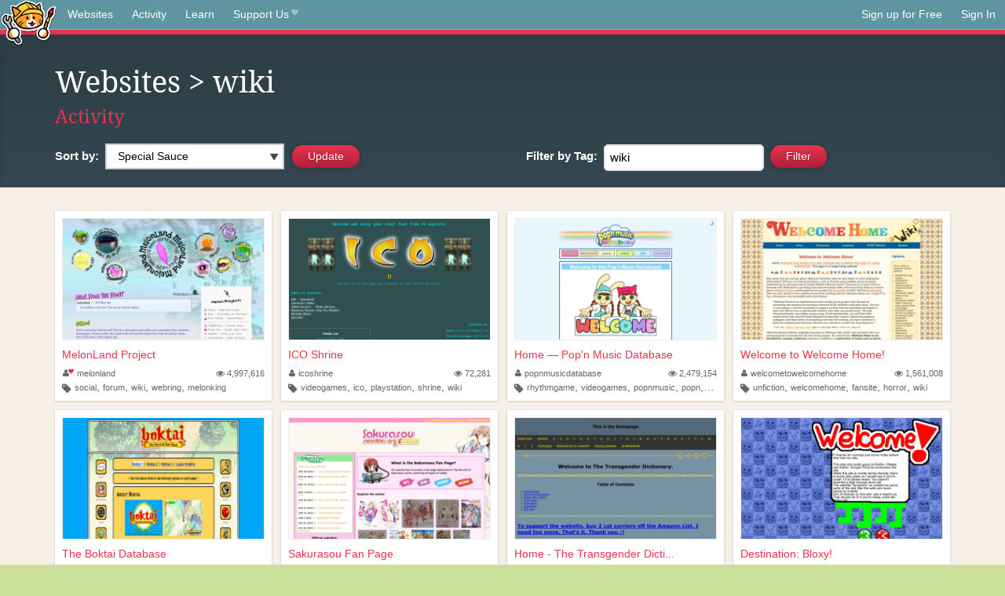

--- FILE ---
content_type: text/html;charset=utf-8
request_url: https://neocities.org/browse?tag=wiki
body_size: 23066
content:
<!doctype html>
<html lang="en">
  <head>
    <title>Neocities - Sites tagged wiki</title>

    <meta http-equiv="Content-Type" content="text/html; charset=UTF-8">
<meta name="description"        content="Create and surf awesome websites for free.">

<link rel="canonical" href="https://neocities.org/browse?tag=wiki">

<meta property="og:title"       content="Neocities">
<meta property="og:type"        content="website">
<meta property="og:image"       content="https://neocities.org/img/neocities-front-screenshot.jpg">
<meta property="og:description" content="Create and surf awesome websites for free.">

<link rel="icon" type="image/x-icon" href="/img/favicon.png">

<meta name="viewport" content="width=device-width, minimum-scale=1, initial-scale=1">


    <link href="/css/neo.css" rel="stylesheet" type="text/css" media="all">


    <script src="/js/jquery-1.11.0.min.js"></script>

    <script src="/js/highlight/highlight.min.js"></script>
    <link rel="stylesheet" href="/css/highlight/styles/tomorrow-night.css">
    <script>
      hljs.highlightAll()

      document.addEventListener('DOMContentLoaded', function() {
        var eventDateElements = document.querySelectorAll('.local-date-title');
        eventDateElements.forEach(function(element) {
          var timestamp = element.getAttribute('data-timestamp');
          var date = dayjs.unix(timestamp);
          var formattedDate = date.format('MMMM D, YYYY [at] h:mm A');
          element.title = formattedDate;
        });
      });
    </script>
  </head>

  <body class="interior">
    <div class="page">
      <header class="header-Base">

  <nav class="header-Nav clearfix" role="navigation">

    <a href="#!" title="show small screen nav" class="small-Nav">
      <img src="/img/nav-Icon.png" alt="navigation icon" />
    </a>

    <ul class="h-Nav constant-Nav">
        <li>
    <a href="/browse" id="browse-link">Websites</a>
    <script>
      document.addEventListener('DOMContentLoaded', () => {
        const browseLink = document.getElementById('browse-link');

        if (window.location.pathname === '/browse') {
          const params = new URLSearchParams(window.location.search);
          const persistParams = new URLSearchParams();
          const validPattern = /^[a-zA-Z0-9 ]+$/;

          ['sort_by', 'tag'].forEach(key => {
            if (params.has(key)) {
              const value = params.get(key);
              if (value.length <= 25 && validPattern.test(value)) {
                persistParams.set(key, value);
              }
            }
          });

          localStorage.setItem('browseQuery', persistParams.toString());
        }

        const savedQuery = localStorage.getItem('browseQuery');

        if (savedQuery) {
          browseLink.href = `/browse?${savedQuery}`;
        }
      });
    </script>
  </li>
  <li>
    <a href="/activity">Activity</a>
  </li>
  <li>
    <a href="/tutorials">Learn</a>
  </li>

    <li>
      <a href="/supporter">Support Us<i class="fa fa-heart"></i></i></a>
    </li>

    </ul>

    <ul class="status-Nav">
        <li>
          <a href="/#new" class="create-New">Sign up for Free</a>
        </li>
        <li>
          <a href="/signin" class="sign-In">Sign In</a>
        </li>
      </ul>
  </nav>

  <div class="logo int-Logo">
    <a href="/" title="back to home">
      <span class="hidden">Neocities.org</span>
      <img src="/img/cat.png" alt="Neocities.org" />
    </a>
  </div>
</header>

      <div class="header-Outro with-columns browse-page">
  <div class="row content">
    <div class="col col-100">
        <h1><a href="/browse">Websites</a> > wiki</h1>
        <h4><a href="/activity?tag=wiki">Activity</a></h4>
    </div>

    <form id="search_criteria" action="/browse" method="GET">
      <div class="col col-50 filter">
        <fieldset class="grouping">
            <label class="text-Label" for="sort_by">Sort by:</label>
            <div class="select-Container">
              <select name="sort_by" id="sort_by" class="input-Select">
                <option value="special_sauce" selected>Special Sauce</option>
                <option value="random" >Random</option>
                <option value="most_followed" >Most Followed</option>
                <option value="last_updated" >Last Updated</option>
                <option value="views" >Views</option>
                <option value="tipping_enabled" >Tipping Enabled</option>
                <option value="oldest" >Oldest</option>
                <!-- <option value="robots" >Robots</option> -->
              </select>
            </div>

            <!--
              <div>
                <input name="is_nsfw" type="checkbox" value="true" > Show 18+ content
              </div>
            -->
            <input class="btn-Action" type="submit" value="Update">
        </fieldset>
      </div>
      <div class="col col-50 filter">
        <fieldset class="grouping">
            <label class="text-Label" for="tag"><span class="hide-on-mobile">Filter by </span>Tag:</label>
            <input class="input-Area typeahead" id="tag" name="tag" type="text" placeholder="pokemon" value="wiki" autocapitalize="off" autocorrect="off" autocomplete="off" spellcheck="false" dir="auto" oninput="this.value = this.value.replace(/[^a-zA-Z0-9]+/g, '')">
            <input style="vertical-align: -4px;margin-left: 4px;" type="submit" class="btn-Action" value="Filter">
        </fieldset>
      </div>
    </div>
  </form>
</div>

<div class="browse-page">

  <ul class="row website-Gallery content int-Gall">
      <li id="username_melonland">
        <a href="https://melonland.net"
           class="neo-Screen-Shot"
           title="MelonLand Project"
        >
          <span class="img-Holder" style="background:url(/site_screenshots/33/86/melonland/index.html.540x405.webp) no-repeat;">
            <img src="/img/placeholder.png" alt="MelonLand Project" />
          </span>
        </a>
        <div class="title">
          <a href="https://melonland.net"
             title="MelonLand Project"
          >MelonLand Project</a>&nbsp;
        </div>
        <div class="site-info">
          <div class="username">
            <a href="/site/melonland" title="Site Profile">
              <i class="fa fa-user"><i class="fa fa-heart"></i></i>melonland
            </a>
          </div>
          <div class="site-stats hide-on-mobile">
            <a href="/site/melonland" title="Visitors">
              <span>
                <i class="fa fa-eye"></i>
              </span>
                4,997,616
            </a>
          </div>
          <div class="site-tags">
              <i class="fa fa-tag" title="Tags"></i>
                <a class="" href="/browse?tag=social">social</a>,
                <a class="" href="/browse?tag=forum">forum</a>,
                <a class="" href="/browse?tag=wiki">wiki</a>,
                <a class="" href="/browse?tag=webring">webring</a>,
                <a class="" href="/browse?tag=melonking">melonking</a>
          </div>
        </div>
      </li>
      <li id="username_icoshrine">
        <a href="https://icoshrine.neocities.org"
           class="neo-Screen-Shot"
           title="ICO Shrine"
        >
          <span class="img-Holder" style="background:url(/site_screenshots/13/62/icoshrine/index.html.540x405.webp) no-repeat;">
            <img src="/img/placeholder.png" alt="ICO Shrine" />
          </span>
        </a>
        <div class="title">
          <a href="https://icoshrine.neocities.org"
             title="ICO Shrine"
          >ICO Shrine</a>&nbsp;
        </div>
        <div class="site-info">
          <div class="username">
            <a href="/site/icoshrine" title="Site Profile">
              <i class="fa fa-user"></i>icoshrine
            </a>
          </div>
          <div class="site-stats hide-on-mobile">
            <a href="/site/icoshrine" title="Visitors">
              <span>
                <i class="fa fa-eye"></i>
              </span>
                72,281
            </a>
          </div>
          <div class="site-tags">
              <i class="fa fa-tag" title="Tags"></i>
                <a class="" href="/browse?tag=videogames">videogames</a>,
                <a class="" href="/browse?tag=ico">ico</a>,
                <a class="" href="/browse?tag=playstation">playstation</a>,
                <a class="" href="/browse?tag=shrine">shrine</a>,
                <a class="" href="/browse?tag=wiki">wiki</a>
          </div>
        </div>
      </li>
      <li id="username_popnmusicdatabase">
        <a href="https://popnmusicdatabase.neocities.org"
           class="neo-Screen-Shot"
           title="Home — Pop&#39;n Music Database"
        >
          <span class="img-Holder" style="background:url(/site_screenshots/76/24/popnmusicdatabase/index.html.540x405.webp) no-repeat;">
            <img src="/img/placeholder.png" alt="Home — Pop&#39;n Music Database" />
          </span>
        </a>
        <div class="title">
          <a href="https://popnmusicdatabase.neocities.org"
             title="Home — Pop&#39;n Music Database"
          >Home — Pop&#39;n Music Database</a>&nbsp;
        </div>
        <div class="site-info">
          <div class="username">
            <a href="/site/popnmusicdatabase" title="Site Profile">
              <i class="fa fa-user"></i>popnmusicdatabase
            </a>
          </div>
          <div class="site-stats hide-on-mobile">
            <a href="/site/popnmusicdatabase" title="Visitors">
              <span>
                <i class="fa fa-eye"></i>
              </span>
                2,479,154
            </a>
          </div>
          <div class="site-tags">
              <i class="fa fa-tag" title="Tags"></i>
                <a class="" href="/browse?tag=rhythmgame">rhythmgame</a>,
                <a class="" href="/browse?tag=videogames">videogames</a>,
                <a class="" href="/browse?tag=popnmusic">popnmusic</a>,
                <a class="" href="/browse?tag=popn">popn</a>,
                <a class="" href="/browse?tag=wiki">wiki</a>
          </div>
        </div>
      </li>
      <li id="username_welcometowelcomehome">
        <a href="https://welcometowelcomehome.neocities.org"
           class="neo-Screen-Shot"
           title="Welcome to Welcome Home!"
        >
          <span class="img-Holder" style="background:url(/site_screenshots/11/11/welcometowelcomehome/index.html.540x405.webp) no-repeat;">
            <img src="/img/placeholder.png" alt="Welcome to Welcome Home!" />
          </span>
        </a>
        <div class="title">
          <a href="https://welcometowelcomehome.neocities.org"
             title="Welcome to Welcome Home!"
          >Welcome to Welcome Home!</a>&nbsp;
        </div>
        <div class="site-info">
          <div class="username">
            <a href="/site/welcometowelcomehome" title="Site Profile">
              <i class="fa fa-user"></i>welcometowelcomehome
            </a>
          </div>
          <div class="site-stats hide-on-mobile">
            <a href="/site/welcometowelcomehome" title="Visitors">
              <span>
                <i class="fa fa-eye"></i>
              </span>
                1,561,008
            </a>
          </div>
          <div class="site-tags">
              <i class="fa fa-tag" title="Tags"></i>
                <a class="" href="/browse?tag=unfiction">unfiction</a>,
                <a class="" href="/browse?tag=welcomehome">welcomehome</a>,
                <a class="" href="/browse?tag=fansite">fansite</a>,
                <a class="" href="/browse?tag=horror">horror</a>,
                <a class="" href="/browse?tag=wiki">wiki</a>
          </div>
        </div>
      </li>
      <li id="username_boktai">
        <a href="https://boktai.info"
           class="neo-Screen-Shot"
           title="The Boktai Database"
        >
          <span class="img-Holder" style="background:url(/site_screenshots/41/60/boktai/index.html.540x405.webp) no-repeat;">
            <img src="/img/placeholder.png" alt="The Boktai Database" />
          </span>
        </a>
        <div class="title">
          <a href="https://boktai.info"
             title="The Boktai Database"
          >The Boktai Database</a>&nbsp;
        </div>
        <div class="site-info">
          <div class="username">
            <a href="/site/boktai" title="Site Profile">
              <i class="fa fa-user"><i class="fa fa-heart"></i></i>boktai
            </a>
          </div>
          <div class="site-stats hide-on-mobile">
            <a href="/site/boktai" title="Visitors">
              <span>
                <i class="fa fa-eye"></i>
              </span>
                277,985
            </a>
          </div>
          <div class="site-tags">
              <i class="fa fa-tag" title="Tags"></i>
                <a class="" href="/browse?tag=gameboyadvance">gameboyadvance</a>,
                <a class="" href="/browse?tag=boktai">boktai</a>,
                <a class="" href="/browse?tag=videogames">videogames</a>,
                <a class="" href="/browse?tag=wiki">wiki</a>,
                <a class="" href="/browse?tag=archive">archive</a>
          </div>
        </div>
      </li>
      <li id="username_sakurasou">
        <a href="https://sakurasou.neocities.org"
           class="neo-Screen-Shot"
           title="Sakurasou Fan Page"
        >
          <span class="img-Holder" style="background:url(/site_screenshots/19/63/sakurasou/index.html.540x405.webp) no-repeat;">
            <img src="/img/placeholder.png" alt="Sakurasou Fan Page" />
          </span>
        </a>
        <div class="title">
          <a href="https://sakurasou.neocities.org"
             title="Sakurasou Fan Page"
          >Sakurasou Fan Page</a>&nbsp;
        </div>
        <div class="site-info">
          <div class="username">
            <a href="/site/sakurasou" title="Site Profile">
              <i class="fa fa-user"></i>sakurasou
            </a>
          </div>
          <div class="site-stats hide-on-mobile">
            <a href="/site/sakurasou" title="Visitors">
              <span>
                <i class="fa fa-eye"></i>
              </span>
                58,239
            </a>
          </div>
          <div class="site-tags">
              <i class="fa fa-tag" title="Tags"></i>
                <a class="" href="/browse?tag=anime">anime</a>,
                <a class="" href="/browse?tag=wiki">wiki</a>,
                <a class="" href="/browse?tag=sakurasou">sakurasou</a>
          </div>
        </div>
      </li>
      <li id="username_thetransgenderdictionary">
        <a href="https://thetransgenderdictionary.com"
           class="neo-Screen-Shot"
           title="Home - The Transgender Dictionary"
        >
          <span class="img-Holder" style="background:url(/site_screenshots/42/85/thetransgenderdictionary/index.html.540x405.webp) no-repeat;">
            <img src="/img/placeholder.png" alt="Home - The Transgender Dictionary" />
          </span>
        </a>
        <div class="title">
          <a href="https://thetransgenderdictionary.com"
             title="Home - The Transgender Dictionary"
          >Home - The Transgender Dicti...</a>&nbsp;
        </div>
        <div class="site-info">
          <div class="username">
            <a href="/site/thetransgenderdictionary" title="Site Profile">
              <i class="fa fa-user"><i class="fa fa-heart"></i></i>thetransgenderdictionary
            </a>
          </div>
          <div class="site-stats hide-on-mobile">
            <a href="/site/thetransgenderdictionary" title="Visitors">
              <span>
                <i class="fa fa-eye"></i>
              </span>
                67,601
            </a>
          </div>
          <div class="site-tags">
              <i class="fa fa-tag" title="Tags"></i>
                <a class="" href="/browse?tag=lgbt">lgbt</a>,
                <a class="" href="/browse?tag=wiki">wiki</a>,
                <a class="" href="/browse?tag=transgender">transgender</a>,
                <a class="" href="/browse?tag=education">education</a>,
                <a class="" href="/browse?tag=wip">wip</a>
          </div>
        </div>
      </li>
      <li id="username_bloxy97">
        <a href="https://bloxy97.neocities.org"
           class="neo-Screen-Shot"
           title="Destination: Bloxy!"
        >
          <span class="img-Holder" style="background:url(/site_screenshots/27/93/bloxy97/index.html.540x405.webp) no-repeat;">
            <img src="/img/placeholder.png" alt="Destination: Bloxy!" />
          </span>
        </a>
        <div class="title">
          <a href="https://bloxy97.neocities.org"
             title="Destination: Bloxy!"
          >Destination: Bloxy!</a>&nbsp;
        </div>
        <div class="site-info">
          <div class="username">
            <a href="/site/bloxy97" title="Site Profile">
              <i class="fa fa-user"></i>bloxy97
            </a>
          </div>
          <div class="site-stats hide-on-mobile">
            <a href="/site/bloxy97" title="Visitors">
              <span>
                <i class="fa fa-eye"></i>
              </span>
                49,899
            </a>
          </div>
          <div class="site-tags">
              <i class="fa fa-tag" title="Tags"></i>
                <a class="" href="/browse?tag=content">content</a>,
                <a class="" href="/browse?tag=socials">socials</a>,
                <a class="" href="/browse?tag=zumbosauce">zumbosauce</a>,
                <a class="" href="/browse?tag=autism">autism</a>,
                <a class="" href="/browse?tag=wiki">wiki</a>
          </div>
        </div>
      </li>
      <li id="username_44x50">
        <a href="https://44x50.neocities.org"
           class="neo-Screen-Shot"
           title="44×50 Resource Page"
        >
          <span class="img-Holder" style="background:url(/site_screenshots/86/82/44x50/index.html.540x405.webp) no-repeat;">
            <img src="/img/placeholder.png" alt="44×50 Resource Page" />
          </span>
        </a>
        <div class="title">
          <a href="https://44x50.neocities.org"
             title="44×50 Resource Page"
          >44×50 Resource Page</a>&nbsp;
        </div>
        <div class="site-info">
          <div class="username">
            <a href="/site/44x50" title="Site Profile">
              <i class="fa fa-user"><i class="fa fa-heart"></i></i>44x50
            </a>
          </div>
          <div class="site-stats hide-on-mobile">
            <a href="/site/44x50" title="Visitors">
              <span>
                <i class="fa fa-eye"></i>
              </span>
                30,077
            </a>
          </div>
          <div class="site-tags">
              <i class="fa fa-tag" title="Tags"></i>
                <a class="" href="/browse?tag=template">template</a>,
                <a class="" href="/browse?tag=wiki">wiki</a>,
                <a class="" href="/browse?tag=templates">templates</a>
          </div>
        </div>
      </li>
      <li id="username_maxilla">
        <a href="https://maxilla.neocities.org"
           class="neo-Screen-Shot"
           title="MAX DIMO"
        >
          <span class="img-Holder" style="background:url(/site_screenshots/23/00/maxilla/index.html.540x405.webp) no-repeat;">
            <img src="/img/placeholder.png" alt="MAX DIMO" />
          </span>
        </a>
        <div class="title">
          <a href="https://maxilla.neocities.org"
             title="MAX DIMO"
          >MAX DIMO</a>&nbsp;
        </div>
        <div class="site-info">
          <div class="username">
            <a href="/site/maxilla" title="Site Profile">
              <i class="fa fa-user"></i>maxilla
            </a>
          </div>
          <div class="site-stats hide-on-mobile">
            <a href="/site/maxilla" title="Visitors">
              <span>
                <i class="fa fa-eye"></i>
              </span>
                56,452
            </a>
          </div>
          <div class="site-tags">
              <i class="fa fa-tag" title="Tags"></i>
                <a class="" href="/browse?tag=worldbuilding">worldbuilding</a>,
                <a class="" href="/browse?tag=scifi">scifi</a>,
                <a class="" href="/browse?tag=art">art</a>,
                <a class="" href="/browse?tag=music">music</a>,
                <a class="" href="/browse?tag=wiki">wiki</a>
          </div>
        </div>
      </li>
      <li id="username_cfrog">
        <a href="https://cfrog.neocities.org"
           class="neo-Screen-Shot"
           title="CHAYOS&#39; CHAOS :]"
        >
          <span class="img-Holder" style="background:url(/site_screenshots/16/14/cfrog/index.html.540x405.webp) no-repeat;">
            <img src="/img/placeholder.png" alt="CHAYOS&#39; CHAOS :]" />
          </span>
        </a>
        <div class="title">
          <a href="https://cfrog.neocities.org"
             title="CHAYOS&#39; CHAOS :]"
          >CHAYOS&#39; CHAOS :]</a>&nbsp;
        </div>
        <div class="site-info">
          <div class="username">
            <a href="/site/cfrog" title="Site Profile">
              <i class="fa fa-user"></i>cfrog
            </a>
          </div>
          <div class="site-stats hide-on-mobile">
            <a href="/site/cfrog" title="Visitors">
              <span>
                <i class="fa fa-eye"></i>
              </span>
                60,849
            </a>
          </div>
          <div class="site-tags">
              <i class="fa fa-tag" title="Tags"></i>
                <a class="" href="/browse?tag=art">art</a>,
                <a class="" href="/browse?tag=writing">writing</a>,
                <a class="" href="/browse?tag=wiki">wiki</a>,
                <a class="" href="/browse?tag=animation">animation</a>,
                <a class="" href="/browse?tag=ocs">ocs</a>
          </div>
        </div>
      </li>
      <li id="username_theileosacollection">
        <a href="https://theileosacollection.neocities.org"
           class="neo-Screen-Shot"
           title="The Ileosa Collection"
        >
          <span class="img-Holder" style="background:url(/site_screenshots/59/10/theileosacollection/index.html.540x405.webp) no-repeat;">
            <img src="/img/placeholder.png" alt="The Ileosa Collection" />
          </span>
        </a>
        <div class="title">
          <a href="https://theileosacollection.neocities.org"
             title="The Ileosa Collection"
          >The Ileosa Collection</a>&nbsp;
        </div>
        <div class="site-info">
          <div class="username">
            <a href="/site/theileosacollection" title="Site Profile">
              <i class="fa fa-user"></i>theileosacollection
            </a>
          </div>
          <div class="site-stats hide-on-mobile">
            <a href="/site/theileosacollection" title="Visitors">
              <span>
                <i class="fa fa-eye"></i>
              </span>
                23,112
            </a>
          </div>
          <div class="site-tags">
              <i class="fa fa-tag" title="Tags"></i>
                <a class="" href="/browse?tag=wiki">wiki</a>,
                <a class="" href="/browse?tag=art">art</a>,
                <a class="" href="/browse?tag=webcomic">webcomic</a>,
                <a class="" href="/browse?tag=lore">lore</a>,
                <a class="" href="/browse?tag=oc">oc</a>
          </div>
        </div>
      </li>
      <li id="username_hackcoop">
        <a href="https://hackcoop.neocities.org"
           class="neo-Screen-Shot"
           title="HackLab"
        >
          <span class="img-Holder" style="background:url(/site_screenshots/40/78/hackcoop/index.html.540x405.webp) no-repeat;">
            <img src="/img/placeholder.png" alt="HackLab" />
          </span>
        </a>
        <div class="title">
          <a href="https://hackcoop.neocities.org"
             title="HackLab"
          >HackLab</a>&nbsp;
        </div>
        <div class="site-info">
          <div class="username">
            <a href="/site/hackcoop" title="Site Profile">
              <i class="fa fa-user"></i>hackcoop
            </a>
          </div>
          <div class="site-stats hide-on-mobile">
            <a href="/site/hackcoop" title="Visitors">
              <span>
                <i class="fa fa-eye"></i>
              </span>
                494,781
            </a>
          </div>
          <div class="site-tags">
              <i class="fa fa-tag" title="Tags"></i>
                <a class="" href="/browse?tag=hacklab">hacklab</a>,
                <a class="" href="/browse?tag=barracas">barracas</a>,
                <a class="" href="/browse?tag=wiki">wiki</a>
          </div>
        </div>
      </li>
      <li id="username_wiki-archive">
        <a href="https://wiki-archive.neocities.org"
           class="neo-Screen-Shot"
           title="lists.wikimedia.org Mailing Lists"
        >
          <span class="img-Holder" style="background:url(/site_screenshots/40/89/wiki-archive/index.html.540x405.webp) no-repeat;">
            <img src="/img/placeholder.png" alt="lists.wikimedia.org Mailing Lists" />
          </span>
        </a>
        <div class="title">
          <a href="https://wiki-archive.neocities.org"
             title="lists.wikimedia.org Mailing Lists"
          >lists.wikimedia.org Mailing ...</a>&nbsp;
        </div>
        <div class="site-info">
          <div class="username">
            <a href="/site/wiki-archive" title="Site Profile">
              <i class="fa fa-user"></i>wiki-archive
            </a>
          </div>
          <div class="site-stats hide-on-mobile">
            <a href="/site/wiki-archive" title="Visitors">
              <span>
                <i class="fa fa-eye"></i>
              </span>
                2,963,042
            </a>
          </div>
          <div class="site-tags">
              <i class="fa fa-tag" title="Tags"></i>
                <a class="" href="/browse?tag=programming">programming</a>,
                <a class="" href="/browse?tag=wiki">wiki</a>,
                <a class="" href="/browse?tag=forum">forum</a>,
                <a class="" href="/browse?tag=discussions">discussions</a>,
                <a class="" href="/browse?tag=education">education</a>
          </div>
        </div>
      </li>
      <li id="username_jackjackiewiki">
        <a href="https://jackjackiewiki.neocities.org"
           class="neo-Screen-Shot"
           title="The web site of jackjackiewiki"
        >
          <span class="img-Holder" style="background:url(/site_screenshots/14/70/jackjackiewiki/index.html.540x405.webp) no-repeat;">
            <img src="/img/placeholder.png" alt="The web site of jackjackiewiki" />
          </span>
        </a>
        <div class="title">
          <a href="https://jackjackiewiki.neocities.org"
             title="The web site of jackjackiewiki"
          >The web site of jackjackiewi...</a>&nbsp;
        </div>
        <div class="site-info">
          <div class="username">
            <a href="/site/jackjackiewiki" title="Site Profile">
              <i class="fa fa-user"></i>jackjackiewiki
            </a>
          </div>
          <div class="site-stats hide-on-mobile">
            <a href="/site/jackjackiewiki" title="Visitors">
              <span>
                <i class="fa fa-eye"></i>
              </span>
                17,678
            </a>
          </div>
          <div class="site-tags">
              <i class="fa fa-tag" title="Tags"></i>
                <a class="" href="/browse?tag=wiki">wiki</a>,
                <a class="" href="/browse?tag=birds">birds</a>,
                <a class="" href="/browse?tag=cartoon">cartoon</a>
          </div>
        </div>
      </li>
      <li id="username_astralrealm">
        <a href="https://astralrealm.neocities.org"
           class="neo-Screen-Shot"
           title="Astral Realm"
        >
          <span class="img-Holder" style="background:url(/site_screenshots/34/03/astralrealm/index.html.540x405.webp) no-repeat;">
            <img src="/img/placeholder.png" alt="Astral Realm" />
          </span>
        </a>
        <div class="title">
          <a href="https://astralrealm.neocities.org"
             title="Astral Realm"
          >Astral Realm</a>&nbsp;
        </div>
        <div class="site-info">
          <div class="username">
            <a href="/site/astralrealm" title="Site Profile">
              <i class="fa fa-user"></i>astralrealm
            </a>
          </div>
          <div class="site-stats hide-on-mobile">
            <a href="/site/astralrealm" title="Visitors">
              <span>
                <i class="fa fa-eye"></i>
              </span>
                56,417
            </a>
          </div>
          <div class="site-tags">
              <i class="fa fa-tag" title="Tags"></i>
                <a class="" href="/browse?tag=fiction">fiction</a>,
                <a class="" href="/browse?tag=writing">writing</a>,
                <a class="" href="/browse?tag=worldbuilding">worldbuilding</a>,
                <a class="" href="/browse?tag=scifi">scifi</a>,
                <a class="" href="/browse?tag=wiki">wiki</a>
          </div>
        </div>
      </li>
      <li id="username_mdbenning">
        <a href="https://mdbenning.neocities.org"
           class="neo-Screen-Shot"
           title="Hey there."
        >
          <span class="img-Holder" style="background:url(/site_screenshots/33/84/mdbenning/index.html.540x405.webp) no-repeat;">
            <img src="/img/placeholder.png" alt="Hey there." />
          </span>
        </a>
        <div class="title">
          <a href="https://mdbenning.neocities.org"
             title="Hey there."
          >Hey there.</a>&nbsp;
        </div>
        <div class="site-info">
          <div class="username">
            <a href="/site/mdbenning" title="Site Profile">
              <i class="fa fa-user"></i>mdbenning
            </a>
          </div>
          <div class="site-stats hide-on-mobile">
            <a href="/site/mdbenning" title="Visitors">
              <span>
                <i class="fa fa-eye"></i>
              </span>
                103,164
            </a>
          </div>
          <div class="site-tags">
              <i class="fa fa-tag" title="Tags"></i>
                <a class="" href="/browse?tag=essays">essays</a>,
                <a class="" href="/browse?tag=wiki">wiki</a>,
                <a class="" href="/browse?tag=solarpunk">solarpunk</a>,
                <a class="" href="/browse?tag=linux">linux</a>
          </div>
        </div>
      </li>
      <li id="username_feather-balloon">
        <a href="https://feather-balloon.neocities.org"
           class="neo-Screen-Shot"
           title="Feather Wiki"
        >
          <span class="img-Holder" style="background:url(/site_screenshots/35/55/feather-balloon/index.html.540x405.webp) no-repeat;">
            <img src="/img/placeholder.png" alt="Feather Wiki" />
          </span>
        </a>
        <div class="title">
          <a href="https://feather-balloon.neocities.org"
             title="Feather Wiki"
          >Feather Wiki</a>&nbsp;
        </div>
        <div class="site-info">
          <div class="username">
            <a href="/site/feather-balloon" title="Site Profile">
              <i class="fa fa-user"></i>feather-balloon
            </a>
          </div>
          <div class="site-stats hide-on-mobile">
            <a href="/site/feather-balloon" title="Visitors">
              <span>
                <i class="fa fa-eye"></i>
              </span>
                45,880
            </a>
          </div>
          <div class="site-tags">
              <i class="fa fa-tag" title="Tags"></i>
                <a class="" href="/browse?tag=featherwiki">featherwiki</a>,
                <a class="" href="/browse?tag=feather">feather</a>,
                <a class="" href="/browse?tag=wiki">wiki</a>
          </div>
        </div>
      </li>
      <li id="username_signalscomic">
        <a href="https://staticsignals.net"
           class="neo-Screen-Shot"
           title="SIGNALS: comic &amp; album"
        >
          <span class="img-Holder" style="background:url(/site_screenshots/38/37/signalscomic/index.html.540x405.webp) no-repeat;">
            <img src="/img/placeholder.png" alt="SIGNALS: comic &amp; album" />
          </span>
        </a>
        <div class="title">
          <a href="https://staticsignals.net"
             title="SIGNALS: comic &amp; album"
          >SIGNALS: comic &amp; album</a>&nbsp;
        </div>
        <div class="site-info">
          <div class="username">
            <a href="/site/signalscomic" title="Site Profile">
              <i class="fa fa-user"><i class="fa fa-heart"></i></i>signalscomic
            </a>
          </div>
          <div class="site-stats hide-on-mobile">
            <a href="/site/signalscomic" title="Visitors">
              <span>
                <i class="fa fa-eye"></i>
              </span>
                44,734
            </a>
          </div>
          <div class="site-tags">
              <i class="fa fa-tag" title="Tags"></i>
                <a class="" href="/browse?tag=comic">comic</a>,
                <a class="" href="/browse?tag=music">music</a>,
                <a class="" href="/browse?tag=furry">furry</a>,
                <a class="" href="/browse?tag=wiki">wiki</a>,
                <a class="" href="/browse?tag=horror">horror</a>
          </div>
        </div>
      </li>
      <li id="username_hopalong-singyoursong">
        <a href="https://hopalong-singyoursong.neocities.org"
           class="neo-Screen-Shot"
           title="hop along, sing your song"
        >
          <span class="img-Holder" style="background:url(/site_screenshots/12/85/hopalong-singyoursong/index.html.540x405.webp) no-repeat;">
            <img src="/img/placeholder.png" alt="hop along, sing your song" />
          </span>
        </a>
        <div class="title">
          <a href="https://hopalong-singyoursong.neocities.org"
             title="hop along, sing your song"
          >hop along, sing your song</a>&nbsp;
        </div>
        <div class="site-info">
          <div class="username">
            <a href="/site/hopalong-singyoursong" title="Site Profile">
              <i class="fa fa-user"></i>hopalong-singyoursong
            </a>
          </div>
          <div class="site-stats hide-on-mobile">
            <a href="/site/hopalong-singyoursong" title="Visitors">
              <span>
                <i class="fa fa-eye"></i>
              </span>
                16,590
            </a>
          </div>
          <div class="site-tags">
              <i class="fa fa-tag" title="Tags"></i>
                <a class="" href="/browse?tag=music">music</a>,
                <a class="" href="/browse?tag=hopalong">hopalong</a>,
                <a class="" href="/browse?tag=wiki">wiki</a>
          </div>
        </div>
      </li>
      <li id="username_the-world-of-hiroshi-masumura">
        <a href="https://the-world-of-hiroshi-masumura.neocities.org"
           class="neo-Screen-Shot"
           title="The World of Hiroshi Masumura"
        >
          <span class="img-Holder" style="background:url(/site_screenshots/10/26/the-world-of-hiroshi-masumura/index.html.540x405.webp) no-repeat;">
            <img src="/img/placeholder.png" alt="The World of Hiroshi Masumura" />
          </span>
        </a>
        <div class="title">
          <a href="https://the-world-of-hiroshi-masumura.neocities.org"
             title="The World of Hiroshi Masumura"
          >The World of Hiroshi Masumura</a>&nbsp;
        </div>
        <div class="site-info">
          <div class="username">
            <a href="/site/the-world-of-hiroshi-masumura" title="Site Profile">
              <i class="fa fa-user"></i>the-world-of-hiroshi-masumura
            </a>
          </div>
          <div class="site-stats hide-on-mobile">
            <a href="/site/the-world-of-hiroshi-masumura" title="Visitors">
              <span>
                <i class="fa fa-eye"></i>
              </span>
                14,087
            </a>
          </div>
          <div class="site-tags">
              <i class="fa fa-tag" title="Tags"></i>
                <a class="" href="/browse?tag=hiroshimasumura">hiroshimasumura</a>,
                <a class="" href="/browse?tag=atagoal">atagoal</a>,
                <a class="" href="/browse?tag=manga">manga</a>,
                <a class="" href="/browse?tag=wiki">wiki</a>
          </div>
        </div>
      </li>
      <li id="username_budswiki">
        <a href="https://budswiki.neocities.org"
           class="neo-Screen-Shot"
           title="BudsWiki - The OFFICIAL Budsforbuddies Wiki!"
        >
          <span class="img-Holder" style="background:url(/site_screenshots/17/30/budswiki/index.html.540x405.webp) no-repeat;">
            <img src="/img/placeholder.png" alt="BudsWiki - The OFFICIAL Budsforbuddies Wiki!" />
          </span>
        </a>
        <div class="title">
          <a href="https://budswiki.neocities.org"
             title="BudsWiki - The OFFICIAL Budsforbuddies Wiki!"
          >BudsWiki - The OFFICIAL Buds...</a>&nbsp;
        </div>
        <div class="site-info">
          <div class="username">
            <a href="/site/budswiki" title="Site Profile">
              <i class="fa fa-user"></i>budswiki
            </a>
          </div>
          <div class="site-stats hide-on-mobile">
            <a href="/site/budswiki" title="Visitors">
              <span>
                <i class="fa fa-eye"></i>
              </span>
                27,942
            </a>
          </div>
          <div class="site-tags">
              <i class="fa fa-tag" title="Tags"></i>
                <a class="" href="/browse?tag=buds">buds</a>,
                <a class="" href="/browse?tag=smlwiki">smlwiki</a>,
                <a class="" href="/browse?tag=wiki">wiki</a>,
                <a class="" href="/browse?tag=horror">horror</a>,
                <a class="" href="/browse?tag=wip">wip</a>
          </div>
        </div>
      </li>
      <li id="username_stickbugswiki">
        <a href="https://stickbugswiki.neocities.org"
           class="neo-Screen-Shot"
           title="The Stickbug Wiki"
        >
          <span class="img-Holder" style="background:url(/site_screenshots/16/93/stickbugswiki/index.html.540x405.webp) no-repeat;">
            <img src="/img/placeholder.png" alt="The Stickbug Wiki" />
          </span>
        </a>
        <div class="title">
          <a href="https://stickbugswiki.neocities.org"
             title="The Stickbug Wiki"
          >The Stickbug Wiki</a>&nbsp;
        </div>
        <div class="site-info">
          <div class="username">
            <a href="/site/stickbugswiki" title="Site Profile">
              <i class="fa fa-user"><i class="fa fa-heart"></i></i>stickbugswiki
            </a>
          </div>
          <div class="site-stats hide-on-mobile">
            <a href="/site/stickbugswiki" title="Visitors">
              <span>
                <i class="fa fa-eye"></i>
              </span>
                27,019
            </a>
          </div>
          <div class="site-tags">
              <i class="fa fa-tag" title="Tags"></i>
                <a class="" href="/browse?tag=art">art</a>,
                <a class="" href="/browse?tag=fandom">fandom</a>,
                <a class="" href="/browse?tag=story">story</a>,
                <a class="" href="/browse?tag=wiki">wiki</a>,
                <a class="" href="/browse?tag=bugs">bugs</a>
          </div>
        </div>
      </li>
      <li id="username_realneowiki">
        <a href="https://realneowiki.neocities.org"
           class="neo-Screen-Shot"
           title="neowiki"
        >
          <span class="img-Holder" style="background:url(/site_screenshots/29/02/realneowiki/index.html.540x405.webp) no-repeat;">
            <img src="/img/placeholder.png" alt="neowiki" />
          </span>
        </a>
        <div class="title">
          <a href="https://realneowiki.neocities.org"
             title="neowiki"
          >neowiki</a>&nbsp;
        </div>
        <div class="site-info">
          <div class="username">
            <a href="/site/realneowiki" title="Site Profile">
              <i class="fa fa-user"></i>realneowiki
            </a>
          </div>
          <div class="site-stats hide-on-mobile">
            <a href="/site/realneowiki" title="Visitors">
              <span>
                <i class="fa fa-eye"></i>
              </span>
                62,703
            </a>
          </div>
          <div class="site-tags">
              <i class="fa fa-tag" title="Tags"></i>
                <a class="" href="/browse?tag=wiki">wiki</a>
          </div>
        </div>
      </li>
      <li id="username_balloon-wiki">
        <a href="https://balloon-wiki.neocities.org"
           class="neo-Screen-Shot"
           title="引っ越し案内"
        >
          <span class="img-Holder" style="background:url(/site_screenshots/59/51/balloon-wiki/index.html.540x405.webp) no-repeat;">
            <img src="/img/placeholder.png" alt="引っ越し案内" />
          </span>
        </a>
        <div class="title">
          <a href="https://balloon-wiki.neocities.org"
             title="引っ越し案内"
          >引っ越し案内</a>&nbsp;
        </div>
        <div class="site-info">
          <div class="username">
            <a href="/site/balloon-wiki" title="Site Profile">
              <i class="fa fa-user"></i>balloon-wiki
            </a>
          </div>
          <div class="site-stats hide-on-mobile">
            <a href="/site/balloon-wiki" title="Visitors">
              <span>
                <i class="fa fa-eye"></i>
              </span>
                30,207
            </a>
          </div>
          <div class="site-tags">
              <i class="fa fa-tag" title="Tags"></i>
                <a class="" href="/browse?tag=japan">japan</a>,
                <a class="" href="/browse?tag=balloon">balloon</a>,
                <a class="" href="/browse?tag=tiddlywiki">tiddlywiki</a>,
                <a class="" href="/browse?tag=wiki">wiki</a>,
                <a class="" href="/browse?tag=japanese">japanese</a>
          </div>
        </div>
      </li>
      <li id="username_houseofwisdom">
        <a href="https://houseofwisdom.neocities.org"
           class="neo-Screen-Shot"
           title="House of Wisdom"
        >
          <span class="img-Holder" style="background:url(/site_screenshots/19/35/houseofwisdom/index.html.540x405.webp) no-repeat;">
            <img src="/img/placeholder.png" alt="House of Wisdom" />
          </span>
        </a>
        <div class="title">
          <a href="https://houseofwisdom.neocities.org"
             title="House of Wisdom"
          >House of Wisdom</a>&nbsp;
        </div>
        <div class="site-info">
          <div class="username">
            <a href="/site/houseofwisdom" title="Site Profile">
              <i class="fa fa-user"></i>houseofwisdom
            </a>
          </div>
          <div class="site-stats hide-on-mobile">
            <a href="/site/houseofwisdom" title="Visitors">
              <span>
                <i class="fa fa-eye"></i>
              </span>
                11,344
            </a>
          </div>
          <div class="site-tags">
              <i class="fa fa-tag" title="Tags"></i>
                <a class="" href="/browse?tag=learning">learning</a>,
                <a class="" href="/browse?tag=wiki">wiki</a>,
                <a class="" href="/browse?tag=resources">resources</a>,
                <a class="" href="/browse?tag=history">history</a>,
                <a class="" href="/browse?tag=wisdom">wisdom</a>
          </div>
        </div>
      </li>
      <li id="username_natz-channel-website">
        <a href="https://natz-channel-website.neocities.org"
           class="neo-Screen-Shot"
           title="The Natz Channel: A Official Full Time Website!!"
        >
          <span class="img-Holder" style="background:url(/site_screenshots/33/36/natz-channel-website/index.html.540x405.webp) no-repeat;">
            <img src="/img/placeholder.png" alt="The Natz Channel: A Official Full Time Website!!" />
          </span>
        </a>
        <div class="title">
          <a href="https://natz-channel-website.neocities.org"
             title="The Natz Channel: A Official Full Time Website!!"
          >The Natz Channel: A Official...</a>&nbsp;
        </div>
        <div class="site-info">
          <div class="username">
            <a href="/site/natz-channel-website" title="Site Profile">
              <i class="fa fa-user"></i>natz-channel-website
            </a>
          </div>
          <div class="site-stats hide-on-mobile">
            <a href="/site/natz-channel-website" title="Visitors">
              <span>
                <i class="fa fa-eye"></i>
              </span>
                18,350
            </a>
          </div>
          <div class="site-tags">
              <i class="fa fa-tag" title="Tags"></i>
                <a class="" href="/browse?tag=art">art</a>,
                <a class="" href="/browse?tag=video">video</a>,
                <a class="" href="/browse?tag=wiki">wiki</a>,
                <a class="" href="/browse?tag=series">series</a>,
                <a class="" href="/browse?tag=animation">animation</a>
          </div>
        </div>
      </li>
      <li id="username_logosandstuff">
        <a href="https://logosandstuff.neocities.org"
           class="neo-Screen-Shot"
           title="L&amp;S &quot;Wiki&quot;"
        >
          <span class="img-Holder" style="background:url(/site_screenshots/25/85/logosandstuff/index.html.540x405.webp) no-repeat;">
            <img src="/img/placeholder.png" alt="L&amp;S &quot;Wiki&quot;" />
          </span>
        </a>
        <div class="title">
          <a href="https://logosandstuff.neocities.org"
             title="L&amp;S &quot;Wiki&quot;"
          >L&amp;S &quot;Wiki&quot;</a>&nbsp;
        </div>
        <div class="site-info">
          <div class="username">
            <a href="/site/logosandstuff" title="Site Profile">
              <i class="fa fa-user"></i>logosandstuff
            </a>
          </div>
          <div class="site-stats hide-on-mobile">
            <a href="/site/logosandstuff" title="Visitors">
              <span>
                <i class="fa fa-eye"></i>
              </span>
                25,563
            </a>
          </div>
          <div class="site-tags">
              <i class="fa fa-tag" title="Tags"></i>
                <a class="" href="/browse?tag=wikis">wikis</a>,
                <a class="" href="/browse?tag=wiki">wiki</a>,
                <a class="" href="/browse?tag=logo">logo</a>,
                <a class="" href="/browse?tag=tv">tv</a>,
                <a class="" href="/browse?tag=logos">logos</a>
          </div>
        </div>
      </li>
      <li id="username_literalhatwiki">
        <a href="https://literalhatwiki.neocities.org"
           class="neo-Screen-Shot"
           title="LiteralWiki"
        >
          <span class="img-Holder" style="background:url(/site_screenshots/30/02/literalhatwiki/index.html.540x405.webp) no-repeat;">
            <img src="/img/placeholder.png" alt="LiteralWiki" />
          </span>
        </a>
        <div class="title">
          <a href="https://literalhatwiki.neocities.org"
             title="LiteralWiki"
          >LiteralWiki</a>&nbsp;
        </div>
        <div class="site-info">
          <div class="username">
            <a href="/site/literalhatwiki" title="Site Profile">
              <i class="fa fa-user"></i>literalhatwiki
            </a>
          </div>
          <div class="site-stats hide-on-mobile">
            <a href="/site/literalhatwiki" title="Visitors">
              <span>
                <i class="fa fa-eye"></i>
              </span>
                38,736
            </a>
          </div>
          <div class="site-tags">
              <i class="fa fa-tag" title="Tags"></i>
                <a class="" href="/browse?tag=literalhat">literalhat</a>,
                <a class="" href="/browse?tag=wiki">wiki</a>
          </div>
        </div>
      </li>
      <li id="username_animatronic-archive">
        <a href="https://animatronicarchive.com"
           class="neo-Screen-Shot"
           title="Animatronic Archive"
        >
          <span class="img-Holder" style="background:url(/site_screenshots/13/91/animatronic-archive/index.html.540x405.webp) no-repeat;">
            <img src="/img/placeholder.png" alt="Animatronic Archive" />
          </span>
        </a>
        <div class="title">
          <a href="https://animatronicarchive.com"
             title="Animatronic Archive"
          >Animatronic Archive</a>&nbsp;
        </div>
        <div class="site-info">
          <div class="username">
            <a href="/site/animatronic-archive" title="Site Profile">
              <i class="fa fa-user"><i class="fa fa-heart"></i></i>animatronic-archive
            </a>
          </div>
          <div class="site-stats hide-on-mobile">
            <a href="/site/animatronic-archive" title="Visitors">
              <span>
                <i class="fa fa-eye"></i>
              </span>
                14,732
            </a>
          </div>
          <div class="site-tags">
              <i class="fa fa-tag" title="Tags"></i>
                <a class="" href="/browse?tag=database">database</a>,
                <a class="" href="/browse?tag=research">research</a>,
                <a class="" href="/browse?tag=wiki">wiki</a>,
                <a class="" href="/browse?tag=archive">archive</a>,
                <a class="" href="/browse?tag=animatronics">animatronics</a>
          </div>
        </div>
      </li>
      <li id="username_pensarecool">
        <a href="https://pensarecool.neocities.org"
           class="neo-Screen-Shot"
           title="PensAreCool"
        >
          <span class="img-Holder" style="background:url(/site_screenshots/38/01/pensarecool/index.html.540x405.webp) no-repeat;">
            <img src="/img/placeholder.png" alt="PensAreCool" />
          </span>
        </a>
        <div class="title">
          <a href="https://pensarecool.neocities.org"
             title="PensAreCool"
          >PensAreCool</a>&nbsp;
        </div>
        <div class="site-info">
          <div class="username">
            <a href="/site/pensarecool" title="Site Profile">
              <i class="fa fa-user"><i class="fa fa-heart"></i></i>pensarecool
            </a>
          </div>
          <div class="site-stats hide-on-mobile">
            <a href="/site/pensarecool" title="Visitors">
              <span>
                <i class="fa fa-eye"></i>
              </span>
                135,935
            </a>
          </div>
          <div class="site-tags">
              <i class="fa fa-tag" title="Tags"></i>
                <a class="" href="/browse?tag=wip">wip</a>,
                <a class="" href="/browse?tag=transgender">transgender</a>,
                <a class="" href="/browse?tag=lgbtqia">lgbtqia</a>,
                <a class="" href="/browse?tag=researchproject">researchproject</a>,
                <a class="" href="/browse?tag=wiki">wiki</a>
          </div>
        </div>
      </li>
      <li id="username_arcturuswiki">
        <a href="https://arcturuswiki.neocities.org"
           class="neo-Screen-Shot"
           title="Arcturus Wiki and Database"
        >
          <span class="img-Holder" style="background:url(/site_screenshots/21/58/arcturuswiki/index.html.540x405.webp) no-repeat;">
            <img src="/img/placeholder.png" alt="Arcturus Wiki and Database" />
          </span>
        </a>
        <div class="title">
          <a href="https://arcturuswiki.neocities.org"
             title="Arcturus Wiki and Database"
          >Arcturus Wiki and Database</a>&nbsp;
        </div>
        <div class="site-info">
          <div class="username">
            <a href="/site/arcturuswiki" title="Site Profile">
              <i class="fa fa-user"></i>arcturuswiki
            </a>
          </div>
          <div class="site-stats hide-on-mobile">
            <a href="/site/arcturuswiki" title="Visitors">
              <span>
                <i class="fa fa-eye"></i>
              </span>
                25,048
            </a>
          </div>
          <div class="site-tags">
              <i class="fa fa-tag" title="Tags"></i>
                <a class="" href="/browse?tag=videogames">videogames</a>,
                <a class="" href="/browse?tag=jrpg">jrpg</a>,
                <a class="" href="/browse?tag=korea">korea</a>,
                <a class="" href="/browse?tag=90s">90s</a>,
                <a class="" href="/browse?tag=wiki">wiki</a>
          </div>
        </div>
      </li>
      <li id="username_rapidexpedition">
        <a href="https://rapidexpedition.neocities.org"
           class="neo-Screen-Shot"
           title="
    
       · theExpeditionarium
    
  "
        >
          <span class="img-Holder" style="background:url(/site_screenshots/16/56/rapidexpedition/index.html.540x405.webp) no-repeat;">
            <img src="/img/placeholder.png" alt="
    
       · theExpeditionarium
    
  " />
          </span>
        </a>
        <div class="title">
          <a href="https://rapidexpedition.neocities.org"
             title="
    
       · theExpeditionarium
    
  "
          >
    
       · theExpediti...</a>&nbsp;
        </div>
        <div class="site-info">
          <div class="username">
            <a href="/site/rapidexpedition" title="Site Profile">
              <i class="fa fa-user"><i class="fa fa-heart"></i></i>rapidexpedition
            </a>
          </div>
          <div class="site-stats hide-on-mobile">
            <a href="/site/rapidexpedition" title="Visitors">
              <span>
                <i class="fa fa-eye"></i>
              </span>
                39,103
            </a>
          </div>
          <div class="site-tags">
              <i class="fa fa-tag" title="Tags"></i>
                <a class="" href="/browse?tag=philosophy">philosophy</a>,
                <a class="" href="/browse?tag=opensource">opensource</a>,
                <a class="" href="/browse?tag=futurism">futurism</a>,
                <a class="" href="/browse?tag=wiki">wiki</a>,
                <a class="" href="/browse?tag=resiliency">resiliency</a>
          </div>
        </div>
      </li>
      <li id="username_kjnet">
        <a href="https://kjnet.neocities.org"
           class="neo-Screen-Shot"
           title="KJnet"
        >
          <span class="img-Holder" style="background:url(/site_screenshots/19/11/kjnet/index.html.540x405.webp) no-repeat;">
            <img src="/img/placeholder.png" alt="KJnet" />
          </span>
        </a>
        <div class="title">
          <a href="https://kjnet.neocities.org"
             title="KJnet"
          >KJnet</a>&nbsp;
        </div>
        <div class="site-info">
          <div class="username">
            <a href="/site/kjnet" title="Site Profile">
              <i class="fa fa-user"></i>kjnet
            </a>
          </div>
          <div class="site-stats hide-on-mobile">
            <a href="/site/kjnet" title="Visitors">
              <span>
                <i class="fa fa-eye"></i>
              </span>
                17,463
            </a>
          </div>
          <div class="site-tags">
              <i class="fa fa-tag" title="Tags"></i>
                <a class="" href="/browse?tag=worldbuilding">worldbuilding</a>,
                <a class="" href="/browse?tag=wiki">wiki</a>,
                <a class="" href="/browse?tag=spooky">spooky</a>,
                <a class="" href="/browse?tag=arg">arg</a>
          </div>
        </div>
      </li>
      <li id="username_thewikion">
        <a href="https://thewikion.neocities.org"
           class="neo-Screen-Shot"
           title="Welcome To The Penny&#39;s Pages Wiki"
        >
          <span class="img-Holder" style="background:url(/site_screenshots/40/35/thewikion/index.html.540x405.webp) no-repeat;">
            <img src="/img/placeholder.png" alt="Welcome To The Penny&#39;s Pages Wiki" />
          </span>
        </a>
        <div class="title">
          <a href="https://thewikion.neocities.org"
             title="Welcome To The Penny&#39;s Pages Wiki"
          >Welcome To The Penny&#39;s Pages...</a>&nbsp;
        </div>
        <div class="site-info">
          <div class="username">
            <a href="/site/thewikion" title="Site Profile">
              <i class="fa fa-user"></i>thewikion
            </a>
          </div>
          <div class="site-stats hide-on-mobile">
            <a href="/site/thewikion" title="Visitors">
              <span>
                <i class="fa fa-eye"></i>
              </span>
                323,975
            </a>
          </div>
          <div class="site-tags">
              <i class="fa fa-tag" title="Tags"></i>
                <a class="" href="/browse?tag=wiki">wiki</a>,
                <a class="" href="/browse?tag=news">news</a>,
                <a class="" href="/browse?tag=neocities">neocities</a>
          </div>
        </div>
      </li>
      <li id="username_swap">
        <a href="https://swap.neocities.org"
           class="neo-Screen-Shot"
           title="Swap file for my brain"
        >
          <span class="img-Holder" style="background:url(/site_screenshots/63/04/swap/index.html.540x405.webp) no-repeat;">
            <img src="/img/placeholder.png" alt="Swap file for my brain" />
          </span>
        </a>
        <div class="title">
          <a href="https://swap.neocities.org"
             title="Swap file for my brain"
          >Swap file for my brain</a>&nbsp;
        </div>
        <div class="site-info">
          <div class="username">
            <a href="/site/swap" title="Site Profile">
              <i class="fa fa-user"></i>swap
            </a>
          </div>
          <div class="site-stats hide-on-mobile">
            <a href="/site/swap" title="Visitors">
              <span>
                <i class="fa fa-eye"></i>
              </span>
                28,240
            </a>
          </div>
          <div class="site-tags">
              <i class="fa fa-tag" title="Tags"></i>
                <a class="" href="/browse?tag=zettelkasten">zettelkasten</a>,
                <a class="" href="/browse?tag=blog">blog</a>,
                <a class="" href="/browse?tag=wiki">wiki</a>
          </div>
        </div>
      </li>
      <li id="username_puppy-plushies">
        <a href="https://puppy-plushies.neocities.org"
           class="neo-Screen-Shot"
           title="Puppy Plushies"
        >
          <span class="img-Holder" style="background:url(/site_screenshots/13/80/puppy-plushies/index.html.540x405.webp) no-repeat;">
            <img src="/img/placeholder.png" alt="Puppy Plushies" />
          </span>
        </a>
        <div class="title">
          <a href="https://puppy-plushies.neocities.org"
             title="Puppy Plushies"
          >Puppy Plushies</a>&nbsp;
        </div>
        <div class="site-info">
          <div class="username">
            <a href="/site/puppy-plushies" title="Site Profile">
              <i class="fa fa-user"></i>puppy-plushies
            </a>
          </div>
          <div class="site-stats hide-on-mobile">
            <a href="/site/puppy-plushies" title="Visitors">
              <span>
                <i class="fa fa-eye"></i>
              </span>
                13,760
            </a>
          </div>
          <div class="site-tags">
              <i class="fa fa-tag" title="Tags"></i>
                <a class="" href="/browse?tag=plushies">plushies</a>,
                <a class="" href="/browse?tag=personal">personal</a>,
                <a class="" href="/browse?tag=wiki">wiki</a>,
                <a class="" href="/browse?tag=database">database</a>
          </div>
        </div>
      </li>
      <li id="username_ourearthlystars">
        <a href="https://ourearthlystars.neocities.org"
           class="neo-Screen-Shot"
           title="Our Earthly Stars"
        >
          <span class="img-Holder" style="background:url(/site_screenshots/29/41/ourearthlystars/index.html.540x405.webp) no-repeat;">
            <img src="/img/placeholder.png" alt="Our Earthly Stars" />
          </span>
        </a>
        <div class="title">
          <a href="https://ourearthlystars.neocities.org"
             title="Our Earthly Stars"
          >Our Earthly Stars</a>&nbsp;
        </div>
        <div class="site-info">
          <div class="username">
            <a href="/site/ourearthlystars" title="Site Profile">
              <i class="fa fa-user"></i>ourearthlystars
            </a>
          </div>
          <div class="site-stats hide-on-mobile">
            <a href="/site/ourearthlystars" title="Visitors">
              <span>
                <i class="fa fa-eye"></i>
              </span>
                2,845
            </a>
          </div>
          <div class="site-tags">
              <i class="fa fa-tag" title="Tags"></i>
                <a class="" href="/browse?tag=worldbuilding">worldbuilding</a>,
                <a class="" href="/browse?tag=fantasy">fantasy</a>,
                <a class="" href="/browse?tag=rabbits">rabbits</a>,
                <a class="" href="/browse?tag=writing">writing</a>,
                <a class="" href="/browse?tag=wiki">wiki</a>
          </div>
        </div>
      </li>
      <li id="username_keegcraft">
        <a href="https://keegcraft.neocities.org"
           class="neo-Screen-Shot"
           title="The web site of keegcraft"
        >
          <span class="img-Holder" style="background:url(/site_screenshots/15/80/keegcraft/index.html.540x405.webp) no-repeat;">
            <img src="/img/placeholder.png" alt="The web site of keegcraft" />
          </span>
        </a>
        <div class="title">
          <a href="https://keegcraft.neocities.org"
             title="The web site of keegcraft"
          >The web site of keegcraft</a>&nbsp;
        </div>
        <div class="site-info">
          <div class="username">
            <a href="/site/keegcraft" title="Site Profile">
              <i class="fa fa-user"><i class="fa fa-heart"></i></i>keegcraft
            </a>
          </div>
          <div class="site-stats hide-on-mobile">
            <a href="/site/keegcraft" title="Visitors">
              <span>
                <i class="fa fa-eye"></i>
              </span>
                10,705
            </a>
          </div>
          <div class="site-tags">
              <i class="fa fa-tag" title="Tags"></i>
                <a class="" href="/browse?tag=minecraft">minecraft</a>,
                <a class="" href="/browse?tag=smp">smp</a>,
                <a class="" href="/browse?tag=gaming">gaming</a>,
                <a class="" href="/browse?tag=wiki">wiki</a>
          </div>
        </div>
      </li>
      <li id="username_logos-and-stuff">
        <a href="https://logos-and-stuff.neocities.org"
           class="neo-Screen-Shot"
           title="L&amp;S - MOVED"
        >
          <span class="img-Holder" style="background:url(/site_screenshots/73/22/logos-and-stuff/index.html.540x405.webp) no-repeat;">
            <img src="/img/placeholder.png" alt="L&amp;S - MOVED" />
          </span>
        </a>
        <div class="title">
          <a href="https://logos-and-stuff.neocities.org"
             title="L&amp;S - MOVED"
          >L&amp;S - MOVED</a>&nbsp;
        </div>
        <div class="site-info">
          <div class="username">
            <a href="/site/logos-and-stuff" title="Site Profile">
              <i class="fa fa-user"></i>logos-and-stuff
            </a>
          </div>
          <div class="site-stats hide-on-mobile">
            <a href="/site/logos-and-stuff" title="Visitors">
              <span>
                <i class="fa fa-eye"></i>
              </span>
                14,753
            </a>
          </div>
          <div class="site-tags">
              <i class="fa fa-tag" title="Tags"></i>
                <a class="" href="/browse?tag=logos">logos</a>,
                <a class="" href="/browse?tag=pingas">pingas</a>,
                <a class="" href="/browse?tag=tv">tv</a>,
                <a class="" href="/browse?tag=wiki">wiki</a>,
                <a class="" href="/browse?tag=logo">logo</a>
          </div>
        </div>
      </li>
      <li id="username_private">
        <a href="https://private.neocities.org"
           class="neo-Screen-Shot"
           title="The web site of private"
        >
          <span class="img-Holder" style="background:url(/site_screenshots/35/23/private/index.html.540x405.webp) no-repeat;">
            <img src="/img/placeholder.png" alt="The web site of private" />
          </span>
        </a>
        <div class="title">
          <a href="https://private.neocities.org"
             title="The web site of private"
          >The web site of private</a>&nbsp;
        </div>
        <div class="site-info">
          <div class="username">
            <a href="/site/private" title="Site Profile">
              <i class="fa fa-user"></i>private
            </a>
          </div>
          <div class="site-stats hide-on-mobile">
            <a href="/site/private" title="Visitors">
              <span>
                <i class="fa fa-eye"></i>
              </span>
                23,605
            </a>
          </div>
          <div class="site-tags">
              <i class="fa fa-tag" title="Tags"></i>
                <a class="" href="/browse?tag=ftw">ftw</a>,
                <a class="" href="/browse?tag=philosophy">philosophy</a>,
                <a class="" href="/browse?tag=wiki">wiki</a>,
                <a class="" href="/browse?tag=blog">blog</a>
          </div>
        </div>
      </li>
      <li id="username_allthingsofasterisk">
        <a href="https://allthingsofasterisk.neocities.org"
           class="neo-Screen-Shot"
           title="Asterisk&#39;s stuff"
        >
          <span class="img-Holder" style="background:url(/site_screenshots/12/02/allthingsofasterisk/index.html.540x405.webp) no-repeat;">
            <img src="/img/placeholder.png" alt="Asterisk&#39;s stuff" />
          </span>
        </a>
        <div class="title">
          <a href="https://allthingsofasterisk.neocities.org"
             title="Asterisk&#39;s stuff"
          >Asterisk&#39;s stuff</a>&nbsp;
        </div>
        <div class="site-info">
          <div class="username">
            <a href="/site/allthingsofasterisk" title="Site Profile">
              <i class="fa fa-user"></i>allthingsofasterisk
            </a>
          </div>
          <div class="site-stats hide-on-mobile">
            <a href="/site/allthingsofasterisk" title="Visitors">
              <span>
                <i class="fa fa-eye"></i>
              </span>
                12,577
            </a>
          </div>
          <div class="site-tags">
              <i class="fa fa-tag" title="Tags"></i>
                <a class="" href="/browse?tag=art">art</a>,
                <a class="" href="/browse?tag=videogames">videogames</a>,
                <a class="" href="/browse?tag=personal">personal</a>,
                <a class="" href="/browse?tag=wiki">wiki</a>
          </div>
        </div>
      </li>
      <li id="username_destati">
        <a href="https://divetothehe.art"
           class="neo-Screen-Shot"
           title="DIVE TO THE HEART"
        >
          <span class="img-Holder" style="background:url(/site_screenshots/36/01/destati/index.html.540x405.webp) no-repeat;">
            <img src="/img/placeholder.png" alt="DIVE TO THE HEART" />
          </span>
        </a>
        <div class="title">
          <a href="https://divetothehe.art"
             title="DIVE TO THE HEART"
          >DIVE TO THE HEART</a>&nbsp;
        </div>
        <div class="site-info">
          <div class="username">
            <a href="/site/destati" title="Site Profile">
              <i class="fa fa-user"></i>destati
            </a>
          </div>
          <div class="site-stats hide-on-mobile">
            <a href="/site/destati" title="Visitors">
              <span>
                <i class="fa fa-eye"></i>
              </span>
                14,682
            </a>
          </div>
          <div class="site-tags">
              <i class="fa fa-tag" title="Tags"></i>
                <a class="" href="/browse?tag=games">games</a>,
                <a class="" href="/browse?tag=wikipedia">wikipedia</a>,
                <a class="" href="/browse?tag=wiki">wiki</a>,
                <a class="" href="/browse?tag=ocs">ocs</a>
          </div>
        </div>
      </li>
      <li id="username_msmwiki">
        <a href="https://msmwiki.neocities.org"
           class="neo-Screen-Shot"
           title="msmwiki.com"
        >
          <span class="img-Holder" style="background:url(/site_screenshots/25/59/msmwiki/index.html.540x405.webp) no-repeat;">
            <img src="/img/placeholder.png" alt="msmwiki.com" />
          </span>
        </a>
        <div class="title">
          <a href="https://msmwiki.neocities.org"
             title="msmwiki.com"
          >msmwiki.com</a>&nbsp;
        </div>
        <div class="site-info">
          <div class="username">
            <a href="/site/msmwiki" title="Site Profile">
              <i class="fa fa-user"></i>msmwiki
            </a>
          </div>
          <div class="site-stats hide-on-mobile">
            <a href="/site/msmwiki" title="Visitors">
              <span>
                <i class="fa fa-eye"></i>
              </span>
                18,132
            </a>
          </div>
          <div class="site-tags">
              <i class="fa fa-tag" title="Tags"></i>
                <a class="" href="/browse?tag=mysingingmonsters">mysingingmonsters</a>,
                <a class="" href="/browse?tag=monsterhandlermatt">monsterhandlermatt</a>,
                <a class="" href="/browse?tag=msm">msm</a>,
                <a class="" href="/browse?tag=wiki">wiki</a>
          </div>
        </div>
      </li>
      <li id="username_wiki-of-darkness">
        <a href="https://wiki-of-darkness.neocities.org"
           class="neo-Screen-Shot"
           title="Wiki of Darkness"
        >
          <span class="img-Holder" style="background:url(/site_screenshots/35/49/wiki-of-darkness/index.html.540x405.webp) no-repeat;">
            <img src="/img/placeholder.png" alt="Wiki of Darkness" />
          </span>
        </a>
        <div class="title">
          <a href="https://wiki-of-darkness.neocities.org"
             title="Wiki of Darkness"
          >Wiki of Darkness</a>&nbsp;
        </div>
        <div class="site-info">
          <div class="username">
            <a href="/site/wiki-of-darkness" title="Site Profile">
              <i class="fa fa-user"></i>wiki-of-darkness
            </a>
          </div>
          <div class="site-stats hide-on-mobile">
            <a href="/site/wiki-of-darkness" title="Visitors">
              <span>
                <i class="fa fa-eye"></i>
              </span>
                17,966
            </a>
          </div>
          <div class="site-tags">
              <i class="fa fa-tag" title="Tags"></i>
                <a class="" href="/browse?tag=ttrpg">ttrpg</a>,
                <a class="" href="/browse?tag=vtm">vtm</a>,
                <a class="" href="/browse?tag=wiki">wiki</a>,
                <a class="" href="/browse?tag=wod">wod</a>
          </div>
        </div>
      </li>
      <li id="username_digitalpenthouse">
        <a href="https://digitalpenthouse.neocities.org"
           class="neo-Screen-Shot"
           title="Digital Penthouse Homepage"
        >
          <span class="img-Holder" style="background:url(/site_screenshots/28/58/digitalpenthouse/index.html.540x405.webp) no-repeat;">
            <img src="/img/placeholder.png" alt="Digital Penthouse Homepage" />
          </span>
        </a>
        <div class="title">
          <a href="https://digitalpenthouse.neocities.org"
             title="Digital Penthouse Homepage"
          >Digital Penthouse Homepage</a>&nbsp;
        </div>
        <div class="site-info">
          <div class="username">
            <a href="/site/digitalpenthouse" title="Site Profile">
              <i class="fa fa-user"></i>digitalpenthouse
            </a>
          </div>
          <div class="site-stats hide-on-mobile">
            <a href="/site/digitalpenthouse" title="Visitors">
              <span>
                <i class="fa fa-eye"></i>
              </span>
                15,045
            </a>
          </div>
          <div class="site-tags">
              <i class="fa fa-tag" title="Tags"></i>
                <a class="" href="/browse?tag=wiki">wiki</a>,
                <a class="" href="/browse?tag=mystery">mystery</a>,
                <a class="" href="/browse?tag=unfiction">unfiction</a>,
                <a class="" href="/browse?tag=puzzle">puzzle</a>,
                <a class="" href="/browse?tag=unreality">unreality</a>
          </div>
        </div>
      </li>
      <li id="username_poppers-archive">
        <a href="https://poppers-archive.neocities.org"
           class="neo-Screen-Shot"
           title="Poppers Archive"
        >
          <span class="img-Holder" style="background:url(/site_screenshots/27/77/poppers-archive/index.html.540x405.webp) no-repeat;">
            <img src="/img/placeholder.png" alt="Poppers Archive" />
          </span>
        </a>
        <div class="title">
          <a href="https://poppers-archive.neocities.org"
             title="Poppers Archive"
          >Poppers Archive</a>&nbsp;
        </div>
        <div class="site-info">
          <div class="username">
            <a href="/site/poppers-archive" title="Site Profile">
              <i class="fa fa-user"></i>poppers-archive
            </a>
          </div>
          <div class="site-stats hide-on-mobile">
            <a href="/site/poppers-archive" title="Visitors">
              <span>
                <i class="fa fa-eye"></i>
              </span>
                8,064
            </a>
          </div>
          <div class="site-tags">
              <i class="fa fa-tag" title="Tags"></i>
                <a class="" href="/browse?tag=videogames">videogames</a>,
                <a class="" href="/browse?tag=popnmusic">popnmusic</a>,
                <a class="" href="/browse?tag=rhythmgame">rhythmgame</a>,
                <a class="" href="/browse?tag=wiki">wiki</a>,
                <a class="" href="/browse?tag=popn">popn</a>
          </div>
        </div>
      </li>
      <li id="username_worstofevil">
        <a href="https://worstofevil.neocities.org"
           class="neo-Screen-Shot"
           title="The Worst of Evil Wiki"
        >
          <span class="img-Holder" style="background:url(/site_screenshots/10/01/worstofevil/index.html.540x405.webp) no-repeat;">
            <img src="/img/placeholder.png" alt="The Worst of Evil Wiki" />
          </span>
        </a>
        <div class="title">
          <a href="https://worstofevil.neocities.org"
             title="The Worst of Evil Wiki"
          >The Worst of Evil Wiki</a>&nbsp;
        </div>
        <div class="site-info">
          <div class="username">
            <a href="/site/worstofevil" title="Site Profile">
              <i class="fa fa-user"></i>worstofevil
            </a>
          </div>
          <div class="site-stats hide-on-mobile">
            <a href="/site/worstofevil" title="Visitors">
              <span>
                <i class="fa fa-eye"></i>
              </span>
                13,412
            </a>
          </div>
          <div class="site-tags">
              <i class="fa fa-tag" title="Tags"></i>
                <a class="" href="/browse?tag=noir">noir</a>,
                <a class="" href="/browse?tag=tv">tv</a>,
                <a class="" href="/browse?tag=drama">drama</a>,
                <a class="" href="/browse?tag=wiki">wiki</a>,
                <a class="" href="/browse?tag=korea">korea</a>
          </div>
        </div>
      </li>
      <li id="username_azharadhu">
        <a href="https://azharadhu.neocities.org"
           class="neo-Screen-Shot"
           title="Azhararia"
        >
          <span class="img-Holder" style="background:url(/site_screenshots/69/50/azharadhu/index.html.540x405.webp) no-repeat;">
            <img src="/img/placeholder.png" alt="Azhararia" />
          </span>
        </a>
        <div class="title">
          <a href="https://azharadhu.neocities.org"
             title="Azhararia"
          >Azhararia</a>&nbsp;
        </div>
        <div class="site-info">
          <div class="username">
            <a href="/site/azharadhu" title="Site Profile">
              <i class="fa fa-user"></i>azharadhu
            </a>
          </div>
          <div class="site-stats hide-on-mobile">
            <a href="/site/azharadhu" title="Visitors">
              <span>
                <i class="fa fa-eye"></i>
              </span>
                4,672
            </a>
          </div>
          <div class="site-tags">
              <i class="fa fa-tag" title="Tags"></i>
                <a class="" href="/browse?tag=wiki">wiki</a>,
                <a class="" href="/browse?tag=wikipedia">wikipedia</a>,
                <a class="" href="/browse?tag=facts">facts</a>,
                <a class="" href="/browse?tag=nerd">nerd</a>,
                <a class="" href="/browse?tag=linguistics">linguistics</a>
          </div>
        </div>
      </li>
      <li id="username_jvowelmwiki">
        <a href="https://jvowelmwiki.neocities.org"
           class="neo-Screen-Shot"
           title="JVowelM - Wikipedia"
        >
          <span class="img-Holder" style="background:url(/site_screenshots/32/79/jvowelmwiki/index.html.540x405.webp) no-repeat;">
            <img src="/img/placeholder.png" alt="JVowelM - Wikipedia" />
          </span>
        </a>
        <div class="title">
          <a href="https://jvowelmwiki.neocities.org"
             title="JVowelM - Wikipedia"
          >JVowelM - Wikipedia</a>&nbsp;
        </div>
        <div class="site-info">
          <div class="username">
            <a href="/site/jvowelmwiki" title="Site Profile">
              <i class="fa fa-user"></i>jvowelmwiki
            </a>
          </div>
          <div class="site-stats hide-on-mobile">
            <a href="/site/jvowelmwiki" title="Visitors">
              <span>
                <i class="fa fa-eye"></i>
              </span>
                12,853
            </a>
          </div>
          <div class="site-tags">
              <i class="fa fa-tag" title="Tags"></i>
                <a class="" href="/browse?tag=jvowelm">jvowelm</a>,
                <a class="" href="/browse?tag=google">google</a>,
                <a class="" href="/browse?tag=music">music</a>,
                <a class="" href="/browse?tag=wikipedia">wikipedia</a>,
                <a class="" href="/browse?tag=wiki">wiki</a>
          </div>
        </div>
      </li>
      <li id="username_kingsfieldlibrary">
        <a href="https://kingsfieldlibrary.neocities.org"
           class="neo-Screen-Shot"
           title="Home"
        >
          <span class="img-Holder" style="background:url(/site_screenshots/27/51/kingsfieldlibrary/index.html.540x405.webp) no-repeat;">
            <img src="/img/placeholder.png" alt="Home" />
          </span>
        </a>
        <div class="title">
          <a href="https://kingsfieldlibrary.neocities.org"
             title="Home"
          >Home</a>&nbsp;
        </div>
        <div class="site-info">
          <div class="username">
            <a href="/site/kingsfieldlibrary" title="Site Profile">
              <i class="fa fa-user"></i>kingsfieldlibrary
            </a>
          </div>
          <div class="site-stats hide-on-mobile">
            <a href="/site/kingsfieldlibrary" title="Visitors">
              <span>
                <i class="fa fa-eye"></i>
              </span>
                15,994
            </a>
          </div>
          <div class="site-tags">
              <i class="fa fa-tag" title="Tags"></i>
                <a class="" href="/browse?tag=kingsfield">kingsfield</a>,
                <a class="" href="/browse?tag=fromsoftware">fromsoftware</a>,
                <a class="" href="/browse?tag=videogames">videogames</a>,
                <a class="" href="/browse?tag=wiki">wiki</a>
          </div>
        </div>
      </li>
      <li id="username_accidentalmiracles">
        <a href="https://accidentalmiracles.neocities.org"
           class="neo-Screen-Shot"
           title="Accidental Miracles"
        >
          <span class="img-Holder" style="background:url(/site_screenshots/39/06/accidentalmiracles/index.html.540x405.webp) no-repeat;">
            <img src="/img/placeholder.png" alt="Accidental Miracles" />
          </span>
        </a>
        <div class="title">
          <a href="https://accidentalmiracles.neocities.org"
             title="Accidental Miracles"
          >Accidental Miracles</a>&nbsp;
        </div>
        <div class="site-info">
          <div class="username">
            <a href="/site/accidentalmiracles" title="Site Profile">
              <i class="fa fa-user"><i class="fa fa-heart"></i></i>accidentalmiracles
            </a>
          </div>
          <div class="site-stats hide-on-mobile">
            <a href="/site/accidentalmiracles" title="Visitors">
              <span>
                <i class="fa fa-eye"></i>
              </span>
                15,169
            </a>
          </div>
          <div class="site-tags">
              <i class="fa fa-tag" title="Tags"></i>
                <a class="" href="/browse?tag=fanfiction">fanfiction</a>,
                <a class="" href="/browse?tag=transformers">transformers</a>,
                <a class="" href="/browse?tag=wiki">wiki</a>
          </div>
        </div>
      </li>
      <li id="username_tembo">
        <a href="https://tembo.neocities.org"
           class="neo-Screen-Shot"
           title="TEMBO-MDwiki"
        >
          <span class="img-Holder" style="background:url(/site_screenshots/20/56/tembo/index.html.540x405.webp) no-repeat;">
            <img src="/img/placeholder.png" alt="TEMBO-MDwiki" />
          </span>
        </a>
        <div class="title">
          <a href="https://tembo.neocities.org"
             title="TEMBO-MDwiki"
          >TEMBO-MDwiki</a>&nbsp;
        </div>
        <div class="site-info">
          <div class="username">
            <a href="/site/tembo" title="Site Profile">
              <i class="fa fa-user"></i>tembo
            </a>
          </div>
          <div class="site-stats hide-on-mobile">
            <a href="/site/tembo" title="Visitors">
              <span>
                <i class="fa fa-eye"></i>
              </span>
                13,427
            </a>
          </div>
          <div class="site-tags">
              <i class="fa fa-tag" title="Tags"></i>
                <a class="" href="/browse?tag=wiki">wiki</a>,
                <a class="" href="/browse?tag=programming">programming</a>,
                <a class="" href="/browse?tag=linux">linux</a>
          </div>
        </div>
      </li>
      <li id="username_wtwtlw-wiki">
        <a href="https://wtwtlw-wiki.neocities.org"
           class="neo-Screen-Shot"
           title="Where the Water Tastes Like Wine Wiki"
        >
          <span class="img-Holder" style="background:url(/site_screenshots/26/68/wtwtlw-wiki/index.html.540x405.webp) no-repeat;">
            <img src="/img/placeholder.png" alt="Where the Water Tastes Like Wine Wiki" />
          </span>
        </a>
        <div class="title">
          <a href="https://wtwtlw-wiki.neocities.org"
             title="Where the Water Tastes Like Wine Wiki"
          >Where the Water Tastes Like ...</a>&nbsp;
        </div>
        <div class="site-info">
          <div class="username">
            <a href="/site/wtwtlw-wiki" title="Site Profile">
              <i class="fa fa-user"></i>wtwtlw-wiki
            </a>
          </div>
          <div class="site-stats hide-on-mobile">
            <a href="/site/wtwtlw-wiki" title="Visitors">
              <span>
                <i class="fa fa-eye"></i>
              </span>
                10,158
            </a>
          </div>
          <div class="site-tags">
              <i class="fa fa-tag" title="Tags"></i>
                <a class="" href="/browse?tag=indiegame">indiegame</a>,
                <a class="" href="/browse?tag=wikipage">wikipage</a>,
                <a class="" href="/browse?tag=videogame">videogame</a>,
                <a class="" href="/browse?tag=wiki">wiki</a>
          </div>
        </div>
      </li>
      <li id="username_quackring">
        <a href="https://quackring.neocities.org"
           class="neo-Screen-Shot"
           title="The Quackring!"
        >
          <span class="img-Holder" style="background:url(/site_screenshots/11/28/quackring/index.html.540x405.webp) no-repeat;">
            <img src="/img/placeholder.png" alt="The Quackring!" />
          </span>
        </a>
        <div class="title">
          <a href="https://quackring.neocities.org"
             title="The Quackring!"
          >The Quackring!</a>&nbsp;
        </div>
        <div class="site-info">
          <div class="username">
            <a href="/site/quackring" title="Site Profile">
              <i class="fa fa-user"></i>quackring
            </a>
          </div>
          <div class="site-stats hide-on-mobile">
            <a href="/site/quackring" title="Visitors">
              <span>
                <i class="fa fa-eye"></i>
              </span>
                18,151
            </a>
          </div>
          <div class="site-tags">
              <i class="fa fa-tag" title="Tags"></i>
                <a class="" href="/browse?tag="></a>,
                <a class="" href="/browse?tag=games">games</a>,
                <a class="" href="/browse?tag=wiki">wiki</a>
          </div>
        </div>
      </li>
      <li id="username_bikko">
        <a href="https://bikko.neocities.org"
           class="neo-Screen-Shot"
           title="bikko&#39;s shrine"
        >
          <span class="img-Holder" style="background:url(/site_screenshots/20/88/bikko/index.html.540x405.webp) no-repeat;">
            <img src="/img/placeholder.png" alt="bikko&#39;s shrine" />
          </span>
        </a>
        <div class="title">
          <a href="https://bikko.neocities.org"
             title="bikko&#39;s shrine"
          >bikko&#39;s shrine</a>&nbsp;
        </div>
        <div class="site-info">
          <div class="username">
            <a href="/site/bikko" title="Site Profile">
              <i class="fa fa-user"></i>bikko
            </a>
          </div>
          <div class="site-stats hide-on-mobile">
            <a href="/site/bikko" title="Visitors">
              <span>
                <i class="fa fa-eye"></i>
              </span>
                13,422
            </a>
          </div>
          <div class="site-tags">
              <i class="fa fa-tag" title="Tags"></i>
                <a class="" href="/browse?tag=bikko">bikko</a>,
                <a class="" href="/browse?tag=art">art</a>,
                <a class="" href="/browse?tag=yoshidaon">yoshidaon</a>,
                <a class="" href="/browse?tag=manga">manga</a>,
                <a class="" href="/browse?tag=wiki">wiki</a>
          </div>
        </div>
      </li>
      <li id="username_rfvirgo-wiki">
        <a href="https://rfvirgo-wiki.neocities.org"
           class="neo-Screen-Shot"
           title="The web site of rfvirgo-wiki"
        >
          <span class="img-Holder" style="background:url(/site_screenshots/16/65/rfvirgo-wiki/index.html.540x405.webp) no-repeat;">
            <img src="/img/placeholder.png" alt="The web site of rfvirgo-wiki" />
          </span>
        </a>
        <div class="title">
          <a href="https://rfvirgo-wiki.neocities.org"
             title="The web site of rfvirgo-wiki"
          >The web site of rfvirgo-wiki</a>&nbsp;
        </div>
        <div class="site-info">
          <div class="username">
            <a href="/site/rfvirgo-wiki" title="Site Profile">
              <i class="fa fa-user"></i>rfvirgo-wiki
            </a>
          </div>
          <div class="site-stats hide-on-mobile">
            <a href="/site/rfvirgo-wiki" title="Visitors">
              <span>
                <i class="fa fa-eye"></i>
              </span>
                1,482
            </a>
          </div>
          <div class="site-tags">
              <i class="fa fa-tag" title="Tags"></i>
                <a class="" href="/browse?tag=wiki">wiki</a>,
                <a class="" href="/browse?tag=parody">parody</a>,
                <a class="" href="/browse?tag=smlwiki">smlwiki</a>,
                <a class="" href="/browse?tag=scratch">scratch</a>
          </div>
        </div>
      </li>
      <li id="username_fravolity">
        <a href="https://fravolity.neocities.org"
           class="neo-Screen-Shot"
           title="Word: Fravolity"
        >
          <span class="img-Holder" style="background:url(/site_screenshots/25/60/fravolity/index.html.540x405.webp) no-repeat;">
            <img src="/img/placeholder.png" alt="Word: Fravolity" />
          </span>
        </a>
        <div class="title">
          <a href="https://fravolity.neocities.org"
             title="Word: Fravolity"
          >Word: Fravolity</a>&nbsp;
        </div>
        <div class="site-info">
          <div class="username">
            <a href="/site/fravolity" title="Site Profile">
              <i class="fa fa-user"></i>fravolity
            </a>
          </div>
          <div class="site-stats hide-on-mobile">
            <a href="/site/fravolity" title="Visitors">
              <span>
                <i class="fa fa-eye"></i>
              </span>
                12,135
            </a>
          </div>
          <div class="site-tags">
              <i class="fa fa-tag" title="Tags"></i>
                <a class="" href="/browse?tag=fravolity">fravolity</a>,
                <a class="" href="/browse?tag=dictionary">dictionary</a>,
                <a class="" href="/browse?tag=word">word</a>,
                <a class="" href="/browse?tag=wiki">wiki</a>
          </div>
        </div>
      </li>
      <li id="username_arpinepedia">
        <a href="https://arpinepedia.neocities.org"
           class="neo-Screen-Shot"
           title="Encyclopedia Krathallia"
        >
          <span class="img-Holder" style="background:url(/site_screenshots/21/58/arpinepedia/index.html.540x405.webp) no-repeat;">
            <img src="/img/placeholder.png" alt="Encyclopedia Krathallia" />
          </span>
        </a>
        <div class="title">
          <a href="https://arpinepedia.neocities.org"
             title="Encyclopedia Krathallia"
          >Encyclopedia Krathallia</a>&nbsp;
        </div>
        <div class="site-info">
          <div class="username">
            <a href="/site/arpinepedia" title="Site Profile">
              <i class="fa fa-user"></i>arpinepedia
            </a>
          </div>
          <div class="site-stats hide-on-mobile">
            <a href="/site/arpinepedia" title="Visitors">
              <span>
                <i class="fa fa-eye"></i>
              </span>
                9,356
            </a>
          </div>
          <div class="site-tags">
              <i class="fa fa-tag" title="Tags"></i>
                <a class="" href="/browse?tag=originalspecies">originalspecies</a>,
                <a class="" href="/browse?tag=worldbuilding">worldbuilding</a>,
                <a class="" href="/browse?tag=wiki">wiki</a>,
                <a class="" href="/browse?tag=furry">furry</a>,
                <a class="" href="/browse?tag=vore">vore</a>
          </div>
        </div>
      </li>
      <li id="username_whsinhala">
        <a href="https://whsinhala.neocities.org"
           class="neo-Screen-Shot"
           title="WikiHow Sinhala Version"
        >
          <span class="img-Holder" style="background:url(/site_screenshots/37/87/whsinhala/index.html.540x405.webp) no-repeat;">
            <img src="/img/placeholder.png" alt="WikiHow Sinhala Version" />
          </span>
        </a>
        <div class="title">
          <a href="https://whsinhala.neocities.org"
             title="WikiHow Sinhala Version"
          >WikiHow Sinhala Version</a>&nbsp;
        </div>
        <div class="site-info">
          <div class="username">
            <a href="/site/whsinhala" title="Site Profile">
              <i class="fa fa-user"></i>whsinhala
            </a>
          </div>
          <div class="site-stats hide-on-mobile">
            <a href="/site/whsinhala" title="Visitors">
              <span>
                <i class="fa fa-eye"></i>
              </span>
                14,798
            </a>
          </div>
          <div class="site-tags">
              <i class="fa fa-tag" title="Tags"></i>
                <a class="" href="/browse?tag=sinhala">sinhala</a>,
                <a class="" href="/browse?tag=wiki">wiki</a>,
                <a class="" href="/browse?tag=internet">internet</a>
          </div>
        </div>
      </li>
      <li id="username_terriawiki">
        <a href="https://terriawiki.neocities.org"
           class="neo-Screen-Shot"
           title="terriawiki.neocities.org"
        >
          <span class="img-Holder" style="background:url(/site_screenshots/39/41/terriawiki/index.html.540x405.webp) no-repeat;">
            <img src="/img/placeholder.png" alt="terriawiki.neocities.org" />
          </span>
        </a>
        <div class="title">
          <a href="https://terriawiki.neocities.org"
             title="terriawiki.neocities.org"
          >terriawiki.neocities.org</a>&nbsp;
        </div>
        <div class="site-info">
          <div class="username">
            <a href="/site/terriawiki" title="Site Profile">
              <i class="fa fa-user"></i>terriawiki
            </a>
          </div>
          <div class="site-stats hide-on-mobile">
            <a href="/site/terriawiki" title="Visitors">
              <span>
                <i class="fa fa-eye"></i>
              </span>
                16,541
            </a>
          </div>
          <div class="site-tags">
              <i class="fa fa-tag" title="Tags"></i>
                <a class="" href="/browse?tag=terria">terria</a>,
                <a class="" href="/browse?tag=wiki">wiki</a>
          </div>
        </div>
      </li>
      <li id="username_phexwiki">
        <a href="https://phexwiki.neocities.org"
           class="neo-Screen-Shot"
           title="Phex Wiki"
        >
          <span class="img-Holder" style="background:url(/site_screenshots/38/12/phexwiki/index.html.540x405.webp) no-repeat;">
            <img src="/img/placeholder.png" alt="Phex Wiki" />
          </span>
        </a>
        <div class="title">
          <a href="https://phexwiki.neocities.org"
             title="Phex Wiki"
          >Phex Wiki</a>&nbsp;
        </div>
        <div class="site-info">
          <div class="username">
            <a href="/site/phexwiki" title="Site Profile">
              <i class="fa fa-user"></i>phexwiki
            </a>
          </div>
          <div class="site-stats hide-on-mobile">
            <a href="/site/phexwiki" title="Visitors">
              <span>
                <i class="fa fa-eye"></i>
              </span>
                5,789
            </a>
          </div>
          <div class="site-tags">
              <i class="fa fa-tag" title="Tags"></i>
                <a class="" href="/browse?tag=wiki">wiki</a>,
                <a class="" href="/browse?tag=originalcharacters">originalcharacters</a>,
                <a class="" href="/browse?tag=ocs">ocs</a>
          </div>
        </div>
      </li>
      <li id="username_dcgpedia">
        <a href="https://dcgpedia.neocities.org"
           class="neo-Screen-Shot"
           title="The web site of dcgpedia"
        >
          <span class="img-Holder" style="background:url(/site_screenshots/28/57/dcgpedia/index.html.540x405.webp) no-repeat;">
            <img src="/img/placeholder.png" alt="The web site of dcgpedia" />
          </span>
        </a>
        <div class="title">
          <a href="https://dcgpedia.neocities.org"
             title="The web site of dcgpedia"
          >The web site of dcgpedia</a>&nbsp;
        </div>
        <div class="site-info">
          <div class="username">
            <a href="/site/dcgpedia" title="Site Profile">
              <i class="fa fa-user"></i>dcgpedia
            </a>
          </div>
          <div class="site-stats hide-on-mobile">
            <a href="/site/dcgpedia" title="Visitors">
              <span>
                <i class="fa fa-eye"></i>
              </span>
                2,619
            </a>
          </div>
          <div class="site-tags">
              <i class="fa fa-tag" title="Tags"></i>
                <a class="" href="/browse?tag=art">art</a>,
                <a class="" href="/browse?tag=games">games</a>,
                <a class="" href="/browse?tag=wiki">wiki</a>,
                <a class="" href="/browse?tag=originalcharacters">originalcharacters</a>
          </div>
        </div>
      </li>
      <li id="username_projekt-absolv">
        <a href="https://projekt-absolv.neocities.org"
           class="neo-Screen-Shot"
           title="PROJEKT:ABSOLV"
        >
          <span class="img-Holder" style="background:url(/site_screenshots/20/53/projekt-absolv/index.html.540x405.webp) no-repeat;">
            <img src="/img/placeholder.png" alt="PROJEKT:ABSOLV" />
          </span>
        </a>
        <div class="title">
          <a href="https://projekt-absolv.neocities.org"
             title="PROJEKT:ABSOLV"
          >PROJEKT:ABSOLV</a>&nbsp;
        </div>
        <div class="site-info">
          <div class="username">
            <a href="/site/projekt-absolv" title="Site Profile">
              <i class="fa fa-user"></i>projekt-absolv
            </a>
          </div>
          <div class="site-stats hide-on-mobile">
            <a href="/site/projekt-absolv" title="Visitors">
              <span>
                <i class="fa fa-eye"></i>
              </span>
                476
            </a>
          </div>
          <div class="site-tags">
              <i class="fa fa-tag" title="Tags"></i>
                <a class="" href="/browse?tag=oc">oc</a>,
                <a class="" href="/browse?tag=personal">personal</a>,
                <a class="" href="/browse?tag=worldbuilding">worldbuilding</a>,
                <a class="" href="/browse?tag=wiki">wiki</a>
          </div>
        </div>
      </li>
      <li id="username_catnav">
        <a href="https://catnav.neocities.org"
           class="neo-Screen-Shot"
           title="The web site of catnav"
        >
          <span class="img-Holder" style="background:url(/site_screenshots/41/67/catnav/index.html.540x405.webp) no-repeat;">
            <img src="/img/placeholder.png" alt="The web site of catnav" />
          </span>
        </a>
        <div class="title">
          <a href="https://catnav.neocities.org"
             title="The web site of catnav"
          >The web site of catnav</a>&nbsp;
        </div>
        <div class="site-info">
          <div class="username">
            <a href="/site/catnav" title="Site Profile">
              <i class="fa fa-user"></i>catnav
            </a>
          </div>
          <div class="site-stats hide-on-mobile">
            <a href="/site/catnav" title="Visitors">
              <span>
                <i class="fa fa-eye"></i>
              </span>
                2,620
            </a>
          </div>
          <div class="site-tags">
              <i class="fa fa-tag" title="Tags"></i>
                <a class="" href="/browse?tag=cats">cats</a>,
                <a class="" href="/browse?tag=guide">guide</a>,
                <a class="" href="/browse?tag=wiki">wiki</a>,
                <a class="" href="/browse?tag=warriorcats">warriorcats</a>
          </div>
        </div>
      </li>
      <li id="username_vinacomwiki">
        <a href="https://vinacomwiki.neocities.org"
           class="neo-Screen-Shot"
           title="vinawiki"
        >
          <span class="img-Holder" style="background:url(/site_screenshots/41/91/vinacomwiki/index.html.540x405.webp) no-repeat;">
            <img src="/img/placeholder.png" alt="vinawiki" />
          </span>
        </a>
        <div class="title">
          <a href="https://vinacomwiki.neocities.org"
             title="vinawiki"
          >vinawiki</a>&nbsp;
        </div>
        <div class="site-info">
          <div class="username">
            <a href="/site/vinacomwiki" title="Site Profile">
              <i class="fa fa-user"><i class="fa fa-heart"></i></i>vinacomwiki
            </a>
          </div>
          <div class="site-stats hide-on-mobile">
            <a href="/site/vinacomwiki" title="Visitors">
              <span>
                <i class="fa fa-eye"></i>
              </span>
                22,156
            </a>
          </div>
          <div class="site-tags">
              <i class="fa fa-tag" title="Tags"></i>
                <a class="" href="/browse?tag=database">database</a>,
                <a class="" href="/browse?tag=wiki">wiki</a>,
                <a class="" href="/browse?tag=lgbt">lgbt</a>,
                <a class="" href="/browse?tag=hwabag">hwabag</a>
          </div>
        </div>
      </li>
      <li id="username_layouttesting">
        <a href="https://layouttesting.neocities.org"
           class="neo-Screen-Shot"
           title="Stretchy Insult Blob"
        >
          <span class="img-Holder" style="background:url(/site_screenshots/17/94/layouttesting/index.html.540x405.webp) no-repeat;">
            <img src="/img/placeholder.png" alt="Stretchy Insult Blob" />
          </span>
        </a>
        <div class="title">
          <a href="https://layouttesting.neocities.org"
             title="Stretchy Insult Blob"
          >Stretchy Insult Blob</a>&nbsp;
        </div>
        <div class="site-info">
          <div class="username">
            <a href="/site/layouttesting" title="Site Profile">
              <i class="fa fa-user"></i>layouttesting
            </a>
          </div>
          <div class="site-stats hide-on-mobile">
            <a href="/site/layouttesting" title="Visitors">
              <span>
                <i class="fa fa-eye"></i>
              </span>
                547
            </a>
          </div>
          <div class="site-tags">
              <i class="fa fa-tag" title="Tags"></i>
                <a class="" href="/browse?tag=wiki">wiki</a>
          </div>
        </div>
      </li>
      <li id="username_alfabeta-series">
        <a href="https://alfabeta-series.neocities.org"
           class="neo-Screen-Shot"
           title="Alfabeta"
        >
          <span class="img-Holder" style="background:url(/site_screenshots/10/08/alfabeta-series/index.html.540x405.webp) no-repeat;">
            <img src="/img/placeholder.png" alt="Alfabeta" />
          </span>
        </a>
        <div class="title">
          <a href="https://alfabeta-series.neocities.org"
             title="Alfabeta"
          >Alfabeta</a>&nbsp;
        </div>
        <div class="site-info">
          <div class="username">
            <a href="/site/alfabeta-series" title="Site Profile">
              <i class="fa fa-user"></i>alfabeta-series
            </a>
          </div>
          <div class="site-stats hide-on-mobile">
            <a href="/site/alfabeta-series" title="Visitors">
              <span>
                <i class="fa fa-eye"></i>
              </span>
                1,172
            </a>
          </div>
          <div class="site-tags">
              <i class="fa fa-tag" title="Tags"></i>
                <a class="" href="/browse?tag=art">art</a>,
                <a class="" href="/browse?tag=text">text</a>,
                <a class="" href="/browse?tag=wiki">wiki</a>,
                <a class="" href="/browse?tag=novel">novel</a>,
                <a class="" href="/browse?tag=brasil">brasil</a>
          </div>
        </div>
      </li>
      <li id="username_earthlyheaven">
        <a href="https://earthlyheaven.neocities.org"
           class="neo-Screen-Shot"
           title="The Woodworker Wiki"
        >
          <span class="img-Holder" style="background:url(/site_screenshots/10/01/earthlyheaven/index.html.540x405.webp) no-repeat;">
            <img src="/img/placeholder.png" alt="The Woodworker Wiki" />
          </span>
        </a>
        <div class="title">
          <a href="https://earthlyheaven.neocities.org"
             title="The Woodworker Wiki"
          >The Woodworker Wiki</a>&nbsp;
        </div>
        <div class="site-info">
          <div class="username">
            <a href="/site/earthlyheaven" title="Site Profile">
              <i class="fa fa-user"><i class="fa fa-heart"></i></i>earthlyheaven
            </a>
          </div>
          <div class="site-stats hide-on-mobile">
            <a href="/site/earthlyheaven" title="Visitors">
              <span>
                <i class="fa fa-eye"></i>
              </span>
                591
            </a>
          </div>
          <div class="site-tags">
              <i class="fa fa-tag" title="Tags"></i>
                <a class="" href="/browse?tag=wiki">wiki</a>,
                <a class="" href="/browse?tag=ocs">ocs</a>,
                <a class="" href="/browse?tag=cult">cult</a>,
                <a class="" href="/browse?tag=worldbuilding">worldbuilding</a>,
                <a class="" href="/browse?tag=art">art</a>
          </div>
        </div>
      </li>
      <li id="username_tenblorbos">
        <a href="https://tenblorbos.neocities.org"
           class="neo-Screen-Shot"
           title="Ten&#39;s Blorbos"
        >
          <span class="img-Holder" style="background:url(/site_screenshots/38/24/tenblorbos/index.html.540x405.webp) no-repeat;">
            <img src="/img/placeholder.png" alt="Ten&#39;s Blorbos" />
          </span>
        </a>
        <div class="title">
          <a href="https://tenblorbos.neocities.org"
             title="Ten&#39;s Blorbos"
          >Ten&#39;s Blorbos</a>&nbsp;
        </div>
        <div class="site-info">
          <div class="username">
            <a href="/site/tenblorbos" title="Site Profile">
              <i class="fa fa-user"></i>tenblorbos
            </a>
          </div>
          <div class="site-stats hide-on-mobile">
            <a href="/site/tenblorbos" title="Visitors">
              <span>
                <i class="fa fa-eye"></i>
              </span>
                1,007
            </a>
          </div>
          <div class="site-tags">
              <i class="fa fa-tag" title="Tags"></i>
                <a class="" href="/browse?tag=writing">writing</a>,
                <a class="" href="/browse?tag=originalcharacters">originalcharacters</a>,
                <a class="" href="/browse?tag=queer">queer</a>,
                <a class="" href="/browse?tag=roleplay">roleplay</a>,
                <a class="" href="/browse?tag=wiki">wiki</a>
          </div>
        </div>
      </li>
      <li id="username_junkowiki">
        <a href="https://junkowiki.neocities.org"
           class="neo-Screen-Shot"
           title="Junko wiki"
        >
          <span class="img-Holder" style="background:url(/site_screenshots/17/89/junkowiki/index.html.540x405.webp) no-repeat;">
            <img src="/img/placeholder.png" alt="Junko wiki" />
          </span>
        </a>
        <div class="title">
          <a href="https://junkowiki.neocities.org"
             title="Junko wiki"
          >Junko wiki</a>&nbsp;
        </div>
        <div class="site-info">
          <div class="username">
            <a href="/site/junkowiki" title="Site Profile">
              <i class="fa fa-user"></i>junkowiki
            </a>
          </div>
          <div class="site-stats hide-on-mobile">
            <a href="/site/junkowiki" title="Visitors">
              <span>
                <i class="fa fa-eye"></i>
              </span>
                4,872
            </a>
          </div>
          <div class="site-tags">
              <i class="fa fa-tag" title="Tags"></i>
                <a class="" href="/browse?tag=junko">junko</a>,
                <a class="" href="/browse?tag=rpgmaker">rpgmaker</a>,
                <a class="" href="/browse?tag=wiki">wiki</a>,
                <a class="" href="/browse?tag=yumenikki">yumenikki</a>
          </div>
        </div>
      </li>
      <li id="username_ichohneschnauzbart">
        <a href="https://ichohneschnauzbart.neocities.org"
           class="neo-Screen-Shot"
           title="index - Ich Ohne Schnauzbart"
        >
          <span class="img-Holder" style="background:url(/site_screenshots/36/23/ichohneschnauzbart/index.html.540x405.webp) no-repeat;">
            <img src="/img/placeholder.png" alt="index - Ich Ohne Schnauzbart" />
          </span>
        </a>
        <div class="title">
          <a href="https://ichohneschnauzbart.neocities.org"
             title="index - Ich Ohne Schnauzbart"
          >index - Ich Ohne Schnauzbart</a>&nbsp;
        </div>
        <div class="site-info">
          <div class="username">
            <a href="/site/ichohneschnauzbart" title="Site Profile">
              <i class="fa fa-user"></i>ichohneschnauzbart
            </a>
          </div>
          <div class="site-stats hide-on-mobile">
            <a href="/site/ichohneschnauzbart" title="Visitors">
              <span>
                <i class="fa fa-eye"></i>
              </span>
                8,550
            </a>
          </div>
          <div class="site-tags">
              <i class="fa fa-tag" title="Tags"></i>
                <a class="" href="/browse?tag=writing">writing</a>,
                <a class="" href="/browse?tag=personal">personal</a>,
                <a class="" href="/browse?tag=wiki">wiki</a>,
                <a class="" href="/browse?tag=worldbuilding">worldbuilding</a>,
                <a class="" href="/browse?tag=ocs">ocs</a>
          </div>
        </div>
      </li>
      <li id="username_aubywiki">
        <a href="https://aubywiki.neocities.org"
           class="neo-Screen-Shot"
           title="Aubywiki itself."
        >
          <span class="img-Holder" style="background:url(/site_screenshots/19/67/aubywiki/index.html.540x405.webp) no-repeat;">
            <img src="/img/placeholder.png" alt="Aubywiki itself." />
          </span>
        </a>
        <div class="title">
          <a href="https://aubywiki.neocities.org"
             title="Aubywiki itself."
          >Aubywiki itself.</a>&nbsp;
        </div>
        <div class="site-info">
          <div class="username">
            <a href="/site/aubywiki" title="Site Profile">
              <i class="fa fa-user"></i>aubywiki
            </a>
          </div>
          <div class="site-stats hide-on-mobile">
            <a href="/site/aubywiki" title="Visitors">
              <span>
                <i class="fa fa-eye"></i>
              </span>
                2,704
            </a>
          </div>
          <div class="site-tags">
              <i class="fa fa-tag" title="Tags"></i>
                <a class="" href="/browse?tag=aubycord">aubycord</a>,
                <a class="" href="/browse?tag=wiki">wiki</a>
          </div>
        </div>
      </li>
      <li id="username_rondowiki">
        <a href="https://rondowiki.neocities.org"
           class="neo-Screen-Shot"
           title="Rondo of Swords Wiki・｢偽りの輪舞曲(ロンド)」ウィキ"
        >
          <span class="img-Holder" style="background:url(/site_screenshots/16/36/rondowiki/index.html.540x405.webp) no-repeat;">
            <img src="/img/placeholder.png" alt="Rondo of Swords Wiki・｢偽りの輪舞曲(ロンド)」ウィキ" />
          </span>
        </a>
        <div class="title">
          <a href="https://rondowiki.neocities.org"
             title="Rondo of Swords Wiki・｢偽りの輪舞曲(ロンド)」ウィキ"
          >Rondo of Swords Wiki・｢偽りの輪舞曲...</a>&nbsp;
        </div>
        <div class="site-info">
          <div class="username">
            <a href="/site/rondowiki" title="Site Profile">
              <i class="fa fa-user"></i>rondowiki
            </a>
          </div>
          <div class="site-stats hide-on-mobile">
            <a href="/site/rondowiki" title="Visitors">
              <span>
                <i class="fa fa-eye"></i>
              </span>
                6,987
            </a>
          </div>
          <div class="site-tags">
              <i class="fa fa-tag" title="Tags"></i>
                <a class="" href="/browse?tag=rondo">rondo</a>,
                <a class="" href="/browse?tag=games">games</a>,
                <a class="" href="/browse?tag=videogames">videogames</a>,
                <a class="" href="/browse?tag=japanese">japanese</a>,
                <a class="" href="/browse?tag=wiki">wiki</a>
          </div>
        </div>
      </li>
      <li id="username_facialobscura">
        <a href="https://facialobscura.neocities.org"
           class="neo-Screen-Shot"
           title="Character Wiki Template - Change Name Here"
        >
          <span class="img-Holder" style="background:url(/site_screenshots/37/69/facialobscura/index.html.540x405.webp) no-repeat;">
            <img src="/img/placeholder.png" alt="Character Wiki Template - Change Name Here" />
          </span>
        </a>
        <div class="title">
          <a href="https://facialobscura.neocities.org"
             title="Character Wiki Template - Change Name Here"
          >Character Wiki Template - Ch...</a>&nbsp;
        </div>
        <div class="site-info">
          <div class="username">
            <a href="/site/facialobscura" title="Site Profile">
              <i class="fa fa-user"><i class="fa fa-heart"></i></i>facialobscura
            </a>
          </div>
          <div class="site-stats hide-on-mobile">
            <a href="/site/facialobscura" title="Visitors">
              <span>
                <i class="fa fa-eye"></i>
              </span>
                6,565
            </a>
          </div>
          <div class="site-tags">
              <i class="fa fa-tag" title="Tags"></i>
                <a class="" href="/browse?tag=art">art</a>,
                <a class="" href="/browse?tag=fantasy">fantasy</a>,
                <a class="" href="/browse?tag=worldbuilding">worldbuilding</a>,
                <a class="" href="/browse?tag=wiki">wiki</a>
          </div>
        </div>
      </li>
      <li id="username_plurkipedia">
        <a href="https://plurkipedia.neocities.org"
           class="neo-Screen-Shot"
           title="Welcome to Plurkipedia!"
        >
          <span class="img-Holder" style="background:url(/site_screenshots/25/50/plurkipedia/index.html.540x405.webp) no-repeat;">
            <img src="/img/placeholder.png" alt="Welcome to Plurkipedia!" />
          </span>
        </a>
        <div class="title">
          <a href="https://plurkipedia.neocities.org"
             title="Welcome to Plurkipedia!"
          >Welcome to Plurkipedia!</a>&nbsp;
        </div>
        <div class="site-info">
          <div class="username">
            <a href="/site/plurkipedia" title="Site Profile">
              <i class="fa fa-user"></i>plurkipedia
            </a>
          </div>
          <div class="site-stats hide-on-mobile">
            <a href="/site/plurkipedia" title="Visitors">
              <span>
                <i class="fa fa-eye"></i>
              </span>
                2,554
            </a>
          </div>
          <div class="site-tags">
              <i class="fa fa-tag" title="Tags"></i>
                <a class="" href="/browse?tag=plurk">plurk</a>,
                <a class="" href="/browse?tag=wiki">wiki</a>
          </div>
        </div>
      </li>
      <li id="username_bafs">
        <a href="https://bafs.neocities.org"
           class="neo-Screen-Shot"
           title="The Bootyass Network"
        >
          <span class="img-Holder" style="background:url(/site_screenshots/64/33/bafs/index.html.540x405.webp) no-repeat;">
            <img src="/img/placeholder.png" alt="The Bootyass Network" />
          </span>
        </a>
        <div class="title">
          <a href="https://bafs.neocities.org"
             title="The Bootyass Network"
          >The Bootyass Network</a>&nbsp;
        </div>
        <div class="site-info">
          <div class="username">
            <a href="/site/bafs" title="Site Profile">
              <i class="fa fa-user"></i>bafs
            </a>
          </div>
          <div class="site-stats hide-on-mobile">
            <a href="/site/bafs" title="Visitors">
              <span>
                <i class="fa fa-eye"></i>
              </span>
                2,380
            </a>
          </div>
          <div class="site-tags">
              <i class="fa fa-tag" title="Tags"></i>
                <a class="" href="/browse?tag=calooby">calooby</a>,
                <a class="" href="/browse?tag=terrywads">terrywads</a>,
                <a class="" href="/browse?tag=uacmn">uacmn</a>,
                <a class="" href="/browse?tag=wiki">wiki</a>
          </div>
        </div>
      </li>
      <li id="username_swisher-innovations">
        <a href="https://swisher-innovations.neocities.org"
           class="neo-Screen-Shot"
           title="Swisher-Innovations"
        >
          <span class="img-Holder" style="background:url(/site_screenshots/44/64/swisher-innovations/index.html.540x405.webp) no-repeat;">
            <img src="/img/placeholder.png" alt="Swisher-Innovations" />
          </span>
        </a>
        <div class="title">
          <a href="https://swisher-innovations.neocities.org"
             title="Swisher-Innovations"
          >Swisher-Innovations</a>&nbsp;
        </div>
        <div class="site-info">
          <div class="username">
            <a href="/site/swisher-innovations" title="Site Profile">
              <i class="fa fa-user"></i>swisher-innovations
            </a>
          </div>
          <div class="site-stats hide-on-mobile">
            <a href="/site/swisher-innovations" title="Visitors">
              <span>
                <i class="fa fa-eye"></i>
              </span>
                3,550
            </a>
          </div>
          <div class="site-tags">
              <i class="fa fa-tag" title="Tags"></i>
                <a class="" href="/browse?tag=furry">furry</a>,
                <a class="" href="/browse?tag=diy">diy</a>,
                <a class="" href="/browse?tag=character">character</a>,
                <a class="" href="/browse?tag=wiki">wiki</a>,
                <a class="" href="/browse?tag=oc">oc</a>
          </div>
        </div>
      </li>
      <li id="username_tiddlywiki-neocities-saver">
        <a href="https://tiddlywiki-neocities-saver.neocities.org"
           class="neo-Screen-Shot"
           title="The web site of tiddlywiki-neocities-saver"
        >
          <span class="img-Holder" style="background:url(/site_screenshots/67/68/tiddlywiki-neocities-saver/index.html.540x405.webp) no-repeat;">
            <img src="/img/placeholder.png" alt="The web site of tiddlywiki-neocities-saver" />
          </span>
        </a>
        <div class="title">
          <a href="https://tiddlywiki-neocities-saver.neocities.org"
             title="The web site of tiddlywiki-neocities-saver"
          >The web site of tiddlywiki-n...</a>&nbsp;
        </div>
        <div class="site-info">
          <div class="username">
            <a href="/site/tiddlywiki-neocities-saver" title="Site Profile">
              <i class="fa fa-user"></i>tiddlywiki-neocities-saver
            </a>
          </div>
          <div class="site-stats hide-on-mobile">
            <a href="/site/tiddlywiki-neocities-saver" title="Visitors">
              <span>
                <i class="fa fa-eye"></i>
              </span>
                8,027
            </a>
          </div>
          <div class="site-tags">
              <i class="fa fa-tag" title="Tags"></i>
                <a class="" href="/browse?tag=wiki">wiki</a>,
                <a class="" href="/browse?tag=tiddlywiki">tiddlywiki</a>,
                <a class="" href="/browse?tag=plugin">plugin</a>,
                <a class="" href="/browse?tag=web">web</a>
          </div>
        </div>
      </li>
      <li id="username_the-pony-shelf">
        <a href="https://the-pony-shelf.neocities.org"
           class="neo-Screen-Shot"
           title="The Pony Shelf"
        >
          <span class="img-Holder" style="background:url(/site_screenshots/25/86/the-pony-shelf/index.html.540x405.webp) no-repeat;">
            <img src="/img/placeholder.png" alt="The Pony Shelf" />
          </span>
        </a>
        <div class="title">
          <a href="https://the-pony-shelf.neocities.org"
             title="The Pony Shelf"
          >The Pony Shelf</a>&nbsp;
        </div>
        <div class="site-info">
          <div class="username">
            <a href="/site/the-pony-shelf" title="Site Profile">
              <i class="fa fa-user"></i>the-pony-shelf
            </a>
          </div>
          <div class="site-stats hide-on-mobile">
            <a href="/site/the-pony-shelf" title="Visitors">
              <span>
                <i class="fa fa-eye"></i>
              </span>
                559
            </a>
          </div>
          <div class="site-tags">
              <i class="fa fa-tag" title="Tags"></i>
                <a class="" href="/browse?tag=mlp">mlp</a>,
                <a class="" href="/browse?tag=wiki">wiki</a>,
                <a class="" href="/browse?tag=archive">archive</a>
          </div>
        </div>
      </li>
      <li id="username_polyatomic">
        <a href="https://polyatomic.neocities.org"
           class="neo-Screen-Shot"
           title="Polyatomic Wiki - Welcome"
        >
          <span class="img-Holder" style="background:url(/site_screenshots/38/35/polyatomic/index.html.540x405.webp) no-repeat;">
            <img src="/img/placeholder.png" alt="Polyatomic Wiki - Welcome" />
          </span>
        </a>
        <div class="title">
          <a href="https://polyatomic.neocities.org"
             title="Polyatomic Wiki - Welcome"
          >Polyatomic Wiki - Welcome</a>&nbsp;
        </div>
        <div class="site-info">
          <div class="username">
            <a href="/site/polyatomic" title="Site Profile">
              <i class="fa fa-user"></i>polyatomic
            </a>
          </div>
          <div class="site-stats hide-on-mobile">
            <a href="/site/polyatomic" title="Visitors">
              <span>
                <i class="fa fa-eye"></i>
              </span>
                1,904
            </a>
          </div>
          <div class="site-tags">
              <i class="fa fa-tag" title="Tags"></i>
                <a class="" href="/browse?tag=system">system</a>,
                <a class="" href="/browse?tag=wiki">wiki</a>,
                <a class="" href="/browse?tag=did">did</a>
          </div>
        </div>
      </li>
      <li id="username_cals-ssum-wiki">
        <a href="https://cals-ssum-wiki.neocities.org"
           class="neo-Screen-Shot"
           title="Cal&#39;s Ssum Blog - Home"
        >
          <span class="img-Holder" style="background:url(/site_screenshots/36/45/cals-ssum-wiki/index.html.540x405.webp) no-repeat;">
            <img src="/img/placeholder.png" alt="Cal&#39;s Ssum Blog - Home" />
          </span>
        </a>
        <div class="title">
          <a href="https://cals-ssum-wiki.neocities.org"
             title="Cal&#39;s Ssum Blog - Home"
          >Cal&#39;s Ssum Blog - Home</a>&nbsp;
        </div>
        <div class="site-info">
          <div class="username">
            <a href="/site/cals-ssum-wiki" title="Site Profile">
              <i class="fa fa-user"></i>cals-ssum-wiki
            </a>
          </div>
          <div class="site-stats hide-on-mobile">
            <a href="/site/cals-ssum-wiki" title="Visitors">
              <span>
                <i class="fa fa-eye"></i>
              </span>
                2,152
            </a>
          </div>
          <div class="site-tags">
              <i class="fa fa-tag" title="Tags"></i>
                <a class="" href="/browse?tag=cheritz">cheritz</a>,
                <a class="" href="/browse?tag=otome">otome</a>,
                <a class="" href="/browse?tag=wiki">wiki</a>
          </div>
        </div>
      </li>
      <li id="username_cheesybomb">
        <a href="https://cheesybomb.neocities.org"
           class="neo-Screen-Shot"
           title="index | cheesybomb"
        >
          <span class="img-Holder" style="background:url(/site_screenshots/28/07/cheesybomb/index.html.540x405.webp) no-repeat;">
            <img src="/img/placeholder.png" alt="index | cheesybomb" />
          </span>
        </a>
        <div class="title">
          <a href="https://cheesybomb.neocities.org"
             title="index | cheesybomb"
          >index | cheesybomb</a>&nbsp;
        </div>
        <div class="site-info">
          <div class="username">
            <a href="/site/cheesybomb" title="Site Profile">
              <i class="fa fa-user"></i>cheesybomb
            </a>
          </div>
          <div class="site-stats hide-on-mobile">
            <a href="/site/cheesybomb" title="Visitors">
              <span>
                <i class="fa fa-eye"></i>
              </span>
                1,636
            </a>
          </div>
          <div class="site-tags">
              <i class="fa fa-tag" title="Tags"></i>
                <a class="" href="/browse?tag=programming">programming</a>,
                <a class="" href="/browse?tag=linux">linux</a>,
                <a class="" href="/browse?tag=wiki">wiki</a>,
                <a class="" href="/browse?tag=encyclopedia">encyclopedia</a>,
                <a class="" href="/browse?tag=technology">technology</a>
          </div>
        </div>
      </li>
      <li id="username_tanteicuriosity">
        <a href="https://tanteicuriosity.neocities.org"
           class="neo-Screen-Shot"
           title="Tantei Curiosity!"
        >
          <span class="img-Holder" style="background:url(/site_screenshots/12/16/tanteicuriosity/index.html.540x405.webp) no-repeat;">
            <img src="/img/placeholder.png" alt="Tantei Curiosity!" />
          </span>
        </a>
        <div class="title">
          <a href="https://tanteicuriosity.neocities.org"
             title="Tantei Curiosity!"
          >Tantei Curiosity!</a>&nbsp;
        </div>
        <div class="site-info">
          <div class="username">
            <a href="/site/tanteicuriosity" title="Site Profile">
              <i class="fa fa-user"></i>tanteicuriosity
            </a>
          </div>
          <div class="site-stats hide-on-mobile">
            <a href="/site/tanteicuriosity" title="Visitors">
              <span>
                <i class="fa fa-eye"></i>
              </span>
                9,942
            </a>
          </div>
          <div class="site-tags">
              <i class="fa fa-tag" title="Tags"></i>
                <a class="" href="/browse?tag=choushounentanteidanneo">choushounentanteidanneo</a>,
                <a class="" href="/browse?tag=fansite">fansite</a>,
                <a class="" href="/browse?tag=anime">anime</a>,
                <a class="" href="/browse?tag=animation">animation</a>,
                <a class="" href="/browse?tag=wiki">wiki</a>
          </div>
        </div>
      </li>
      <li id="username_maxdesignprowiki">
        <a href="https://maxdesignprowiki.neocities.org"
           class="neo-Screen-Shot"
           title="
    Max Design Pro Wiki
  "
        >
          <span class="img-Holder" style="background:url(/site_screenshots/22/44/maxdesignprowiki/index.html.540x405.webp) no-repeat;">
            <img src="/img/placeholder.png" alt="
    Max Design Pro Wiki
  " />
          </span>
        </a>
        <div class="title">
          <a href="https://maxdesignprowiki.neocities.org"
             title="
    Max Design Pro Wiki
  "
          >
    Max Design Pro Wiki
  </a>&nbsp;
        </div>
        <div class="site-info">
          <div class="username">
            <a href="/site/maxdesignprowiki" title="Site Profile">
              <i class="fa fa-user"></i>maxdesignprowiki
            </a>
          </div>
          <div class="site-stats hide-on-mobile">
            <a href="/site/maxdesignprowiki" title="Visitors">
              <span>
                <i class="fa fa-eye"></i>
              </span>
                3,518
            </a>
          </div>
          <div class="site-tags">
              <i class="fa fa-tag" title="Tags"></i>
                <a class="" href="/browse?tag=art">art</a>,
                <a class="" href="/browse?tag=scary">scary</a>,
                <a class="" href="/browse?tag=max">max</a>,
                <a class="" href="/browse?tag=wiki">wiki</a>,
                <a class="" href="/browse?tag=maxdesignpro">maxdesignpro</a>
          </div>
        </div>
      </li>
      <li id="username_loafki">
        <a href="https://loafki.neocities.org"
           class="neo-Screen-Shot"
           title="TWINKLEZ .*♡"
        >
          <span class="img-Holder" style="background:url(/site_screenshots/28/21/loafki/index.html.540x405.webp) no-repeat;">
            <img src="/img/placeholder.png" alt="TWINKLEZ .*♡" />
          </span>
        </a>
        <div class="title">
          <a href="https://loafki.neocities.org"
             title="TWINKLEZ .*♡"
          >TWINKLEZ .*♡</a>&nbsp;
        </div>
        <div class="site-info">
          <div class="username">
            <a href="/site/loafki" title="Site Profile">
              <i class="fa fa-user"></i>loafki
            </a>
          </div>
          <div class="site-stats hide-on-mobile">
            <a href="/site/loafki" title="Visitors">
              <span>
                <i class="fa fa-eye"></i>
              </span>
                1,244
            </a>
          </div>
          <div class="site-tags">
              <i class="fa fa-tag" title="Tags"></i>
                <a class="" href="/browse?tag=wiki">wiki</a>,
                <a class="" href="/browse?tag=oc">oc</a>
          </div>
        </div>
      </li>
      <li id="username_mythoswiki">
        <a href="https://mythoswiki.neocities.org"
           class="neo-Screen-Shot"
           title="Mythos Wiki"
        >
          <span class="img-Holder" style="background:url(/site_screenshots/13/34/mythoswiki/index.html.540x405.webp) no-repeat;">
            <img src="/img/placeholder.png" alt="Mythos Wiki" />
          </span>
        </a>
        <div class="title">
          <a href="https://mythoswiki.neocities.org"
             title="Mythos Wiki"
          >Mythos Wiki</a>&nbsp;
        </div>
        <div class="site-info">
          <div class="username">
            <a href="/site/mythoswiki" title="Site Profile">
              <i class="fa fa-user"></i>mythoswiki
            </a>
          </div>
          <div class="site-stats hide-on-mobile">
            <a href="/site/mythoswiki" title="Visitors">
              <span>
                <i class="fa fa-eye"></i>
              </span>
                1,190
            </a>
          </div>
          <div class="site-tags">
              <i class="fa fa-tag" title="Tags"></i>
                <a class="" href="/browse?tag=wiki">wiki</a>,
                <a class="" href="/browse?tag=mythology">mythology</a>
          </div>
        </div>
      </li>
      <li id="username_bobguswiki">
        <a href="https://bobguswiki.neocities.org"
           class="neo-Screen-Shot"
           title="The Bobgus Wiki"
        >
          <span class="img-Holder" style="background:url(/site_screenshots/24/08/bobguswiki/index.html.540x405.webp) no-repeat;">
            <img src="/img/placeholder.png" alt="The Bobgus Wiki" />
          </span>
        </a>
        <div class="title">
          <a href="https://bobguswiki.neocities.org"
             title="The Bobgus Wiki"
          >The Bobgus Wiki</a>&nbsp;
        </div>
        <div class="site-info">
          <div class="username">
            <a href="/site/bobguswiki" title="Site Profile">
              <i class="fa fa-user"></i>bobguswiki
            </a>
          </div>
          <div class="site-stats hide-on-mobile">
            <a href="/site/bobguswiki" title="Visitors">
              <span>
                <i class="fa fa-eye"></i>
              </span>
                423
            </a>
          </div>
          <div class="site-tags">
              <i class="fa fa-tag" title="Tags"></i>
                <a class="" href="/browse?tag=wiki">wiki</a>,
                <a class="" href="/browse?tag=fantasy">fantasy</a>,
                <a class="" href="/browse?tag=conworld">conworld</a>,
                <a class="" href="/browse?tag=conlang">conlang</a>,
                <a class="" href="/browse?tag=worldbuilding">worldbuilding</a>
          </div>
        </div>
      </li>
      <li id="username_themodernencyclopedia">
        <a href="https://themodernencyclopedia.neocities.org"
           class="neo-Screen-Shot"
           title="THEMODERNENCYCLOPEDIA."
        >
          <span class="img-Holder" style="background:url(/site_screenshots/14/28/themodernencyclopedia/index.html.540x405.webp) no-repeat;">
            <img src="/img/placeholder.png" alt="THEMODERNENCYCLOPEDIA." />
          </span>
        </a>
        <div class="title">
          <a href="https://themodernencyclopedia.neocities.org"
             title="THEMODERNENCYCLOPEDIA."
          >THEMODERNENCYCLOPEDIA.</a>&nbsp;
        </div>
        <div class="site-info">
          <div class="username">
            <a href="/site/themodernencyclopedia" title="Site Profile">
              <i class="fa fa-user"></i>themodernencyclopedia
            </a>
          </div>
          <div class="site-stats hide-on-mobile">
            <a href="/site/themodernencyclopedia" title="Visitors">
              <span>
                <i class="fa fa-eye"></i>
              </span>
                1,616
            </a>
          </div>
          <div class="site-tags">
              <i class="fa fa-tag" title="Tags"></i>
                <a class="" href="/browse?tag=art">art</a>,
                <a class="" href="/browse?tag=writing">writing</a>,
                <a class="" href="/browse?tag=fiction">fiction</a>,
                <a class="" href="/browse?tag=worldbuilding">worldbuilding</a>,
                <a class="" href="/browse?tag=wiki">wiki</a>
          </div>
        </div>
      </li>
      <li id="username_wikipedia-czgd">
        <a href="https://wikipedia-czgd.neocities.org"
           class="neo-Screen-Shot"
           title=" Sistema Solar "
        >
          <span class="img-Holder" style="background:url(/site_screenshots/38/50/wikipedia-czgd/index.html.540x405.webp) no-repeat;">
            <img src="/img/placeholder.png" alt=" Sistema Solar " />
          </span>
        </a>
        <div class="title">
          <a href="https://wikipedia-czgd.neocities.org"
             title=" Sistema Solar "
          > Sistema Solar </a>&nbsp;
        </div>
        <div class="site-info">
          <div class="username">
            <a href="/site/wikipedia-czgd" title="Site Profile">
              <i class="fa fa-user"></i>wikipedia-czgd
            </a>
          </div>
          <div class="site-stats hide-on-mobile">
            <a href="/site/wikipedia-czgd" title="Visitors">
              <span>
                <i class="fa fa-eye"></i>
              </span>
                11,461
            </a>
          </div>
          <div class="site-tags">
              <i class="fa fa-tag" title="Tags"></i>
                <a class="" href="/browse?tag=wiki">wiki</a>
          </div>
        </div>
      </li>
      <li id="username_stovebreak">
        <a href="https://stovebreak.neocities.org"
           class="neo-Screen-Shot"
           title="The web site of stovebreak"
        >
          <span class="img-Holder" style="background:url(/site_screenshots/12/02/stovebreak/index.html.540x405.webp) no-repeat;">
            <img src="/img/placeholder.png" alt="The web site of stovebreak" />
          </span>
        </a>
        <div class="title">
          <a href="https://stovebreak.neocities.org"
             title="The web site of stovebreak"
          >The web site of stovebreak</a>&nbsp;
        </div>
        <div class="site-info">
          <div class="username">
            <a href="/site/stovebreak" title="Site Profile">
              <i class="fa fa-user"></i>stovebreak
            </a>
          </div>
          <div class="site-stats hide-on-mobile">
            <a href="/site/stovebreak" title="Visitors">
              <span>
                <i class="fa fa-eye"></i>
              </span>
                2,073
            </a>
          </div>
          <div class="site-tags">
              <i class="fa fa-tag" title="Tags"></i>
                <a class="" href="/browse?tag=cookierun">cookierun</a>,
                <a class="" href="/browse?tag=wiki">wiki</a>
          </div>
        </div>
      </li>
      <li id="username_simsmobilewiki">
        <a href="https://simsmobilewiki.neocities.org"
           class="neo-Screen-Shot"
           title="Tamriel Tribune"
        >
          <span class="img-Holder" style="background:url(/site_screenshots/42/99/simsmobilewiki/index.html.540x405.webp) no-repeat;">
            <img src="/img/placeholder.png" alt="Tamriel Tribune" />
          </span>
        </a>
        <div class="title">
          <a href="https://simsmobilewiki.neocities.org"
             title="Tamriel Tribune"
          >Tamriel Tribune</a>&nbsp;
        </div>
        <div class="site-info">
          <div class="username">
            <a href="/site/simsmobilewiki" title="Site Profile">
              <i class="fa fa-user"></i>simsmobilewiki
            </a>
          </div>
          <div class="site-stats hide-on-mobile">
            <a href="/site/simsmobilewiki" title="Visitors">
              <span>
                <i class="fa fa-eye"></i>
              </span>
                2,719
            </a>
          </div>
          <div class="site-tags">
              <i class="fa fa-tag" title="Tags"></i>
                <a class="" href="/browse?tag=skyrim">skyrim</a>,
                <a class="" href="/browse?tag=elderscrolls">elderscrolls</a>,
                <a class="" href="/browse?tag=videogames">videogames</a>,
                <a class="" href="/browse?tag=wiki">wiki</a>
          </div>
        </div>
      </li>
      <li id="username_mio-sothis">
        <a href="https://mio-sothis.neocities.org"
           class="neo-Screen-Shot"
           title="BSD Oc Wiki"
        >
          <span class="img-Holder" style="background:url(/site_screenshots/36/49/mio-sothis/index.html.540x405.webp) no-repeat;">
            <img src="/img/placeholder.png" alt="BSD Oc Wiki" />
          </span>
        </a>
        <div class="title">
          <a href="https://mio-sothis.neocities.org"
             title="BSD Oc Wiki"
          >BSD Oc Wiki</a>&nbsp;
        </div>
        <div class="site-info">
          <div class="username">
            <a href="/site/mio-sothis" title="Site Profile">
              <i class="fa fa-user"></i>mio-sothis
            </a>
          </div>
          <div class="site-stats hide-on-mobile">
            <a href="/site/mio-sothis" title="Visitors">
              <span>
                <i class="fa fa-eye"></i>
              </span>
                1,931
            </a>
          </div>
          <div class="site-tags">
              <i class="fa fa-tag" title="Tags"></i>
                <a class="" href="/browse?tag=bsd">bsd</a>,
                <a class="" href="/browse?tag=ocs">ocs</a>,
                <a class="" href="/browse?tag=wiki">wiki</a>,
                <a class="" href="/browse?tag=bungostraydogs">bungostraydogs</a>
          </div>
        </div>
      </li>
      <li id="username_iluvmyhamster">
        <a href="https://iluvmyhamster.neocities.org"
           class="neo-Screen-Shot"
           title="under construction"
        >
          <span class="img-Holder" style="background:url(/site_screenshots/14/76/iluvmyhamster/index.html.540x405.webp) no-repeat;">
            <img src="/img/placeholder.png" alt="under construction" />
          </span>
        </a>
        <div class="title">
          <a href="https://iluvmyhamster.neocities.org"
             title="under construction"
          >under construction</a>&nbsp;
        </div>
        <div class="site-info">
          <div class="username">
            <a href="/site/iluvmyhamster" title="Site Profile">
              <i class="fa fa-user"></i>iluvmyhamster
            </a>
          </div>
          <div class="site-stats hide-on-mobile">
            <a href="/site/iluvmyhamster" title="Visitors">
              <span>
                <i class="fa fa-eye"></i>
              </span>
                1,800
            </a>
          </div>
          <div class="site-tags">
              <i class="fa fa-tag" title="Tags"></i>
                <a class="" href="/browse?tag=cats">cats</a>,
                <a class="" href="/browse?tag=wiki">wiki</a>,
                <a class="" href="/browse?tag=hamsters">hamsters</a>
          </div>
        </div>
      </li>
      <li id="username_baguettster">
        <a href="https://baguettster.neocities.org"
           class="neo-Screen-Shot"
           title=" Baguettster&#39;s Homepage "
        >
          <span class="img-Holder" style="background:url(/site_screenshots/12/11/baguettster/index.html.540x405.webp) no-repeat;">
            <img src="/img/placeholder.png" alt=" Baguettster&#39;s Homepage " />
          </span>
        </a>
        <div class="title">
          <a href="https://baguettster.neocities.org"
             title=" Baguettster&#39;s Homepage "
          > Baguettster&#39;s Homepage </a>&nbsp;
        </div>
        <div class="site-info">
          <div class="username">
            <a href="/site/baguettster" title="Site Profile">
              <i class="fa fa-user"></i>baguettster
            </a>
          </div>
          <div class="site-stats hide-on-mobile">
            <a href="/site/baguettster" title="Visitors">
              <span>
                <i class="fa fa-eye"></i>
              </span>
                1,112
            </a>
          </div>
          <div class="site-tags">
              <i class="fa fa-tag" title="Tags"></i>
                <a class="" href="/browse?tag=videogame">videogame</a>,
                <a class="" href="/browse?tag=wiki">wiki</a>,
                <a class="" href="/browse?tag=apocalypserising2">apocalypserising2</a>,
                <a class="" href="/browse?tag=apoc2">apoc2</a>,
                <a class="" href="/browse?tag=personal">personal</a>
          </div>
        </div>
      </li>
      <li id="username_yt-demyx-time-wiki">
        <a href="https://yt-demyx-time-wiki.neocities.org"
           class="neo-Screen-Shot"
           title="The Unofficial Demyx Time Wiki"
        >
          <span class="img-Holder" style="background:url(/site_screenshots/20/73/yt-demyx-time-wiki/index.html.540x405.webp) no-repeat;">
            <img src="/img/placeholder.png" alt="The Unofficial Demyx Time Wiki" />
          </span>
        </a>
        <div class="title">
          <a href="https://yt-demyx-time-wiki.neocities.org"
             title="The Unofficial Demyx Time Wiki"
          >The Unofficial Demyx Time Wi...</a>&nbsp;
        </div>
        <div class="site-info">
          <div class="username">
            <a href="/site/yt-demyx-time-wiki" title="Site Profile">
              <i class="fa fa-user"></i>yt-demyx-time-wiki
            </a>
          </div>
          <div class="site-stats hide-on-mobile">
            <a href="/site/yt-demyx-time-wiki" title="Visitors">
              <span>
                <i class="fa fa-eye"></i>
              </span>
                240
            </a>
          </div>
          <div class="site-tags">
              <i class="fa fa-tag" title="Tags"></i>
                <a class="" href="/browse?tag=videogames">videogames</a>,
                <a class="" href="/browse?tag=youtube">youtube</a>,
                <a class="" href="/browse?tag=webseries">webseries</a>,
                <a class="" href="/browse?tag=kingdomhearts">kingdomhearts</a>,
                <a class="" href="/browse?tag=wiki">wiki</a>
          </div>
        </div>
      </li>
      <li id="username_info-for">
        <a href="https://info-for.neocities.org"
           class="neo-Screen-Shot"
           title="The web site of info-for"
        >
          <span class="img-Holder" style="background:url(/site_screenshots/41/38/info-for/index.html.540x405.webp) no-repeat;">
            <img src="/img/placeholder.png" alt="The web site of info-for" />
          </span>
        </a>
        <div class="title">
          <a href="https://info-for.neocities.org"
             title="The web site of info-for"
          >The web site of info-for</a>&nbsp;
        </div>
        <div class="site-info">
          <div class="username">
            <a href="/site/info-for" title="Site Profile">
              <i class="fa fa-user"></i>info-for
            </a>
          </div>
          <div class="site-stats hide-on-mobile">
            <a href="/site/info-for" title="Visitors">
              <span>
                <i class="fa fa-eye"></i>
              </span>
                2,568
            </a>
          </div>
          <div class="site-tags">
              <i class="fa fa-tag" title="Tags"></i>
                <a class="" href="/browse?tag=wiki">wiki</a>,
                <a class="" href="/browse?tag=districts">districts</a>,
                <a class="" href="/browse?tag=links">links</a>,
                <a class="" href="/browse?tag=directory">directory</a>,
                <a class="" href="/browse?tag=discord">discord</a>
          </div>
        </div>
      </li>
      <li id="username_solitarysketcher">
        <a href="https://solitarysketcher.neocities.org"
           class="neo-Screen-Shot"
           title="The Solitary Website"
        >
          <span class="img-Holder" style="background:url(/site_screenshots/22/78/solitarysketcher/index.html.540x405.webp) no-repeat;">
            <img src="/img/placeholder.png" alt="The Solitary Website" />
          </span>
        </a>
        <div class="title">
          <a href="https://solitarysketcher.neocities.org"
             title="The Solitary Website"
          >The Solitary Website</a>&nbsp;
        </div>
        <div class="site-info">
          <div class="username">
            <a href="/site/solitarysketcher" title="Site Profile">
              <i class="fa fa-user"></i>solitarysketcher
            </a>
          </div>
          <div class="site-stats hide-on-mobile">
            <a href="/site/solitarysketcher" title="Visitors">
              <span>
                <i class="fa fa-eye"></i>
              </span>
                2,657
            </a>
          </div>
          <div class="site-tags">
              <i class="fa fa-tag" title="Tags"></i>
                <a class="" href="/browse?tag=homestuck">homestuck</a>,
                <a class="" href="/browse?tag=wiki">wiki</a>
          </div>
        </div>
      </li>
      <li id="username_abelsfolly">
        <a href="https://abelsfolly.neocities.org"
           class="neo-Screen-Shot"
           title="The Abel&#39;s Folly Archive"
        >
          <span class="img-Holder" style="background:url(/site_screenshots/58/68/abelsfolly/index.html.540x405.webp) no-repeat;">
            <img src="/img/placeholder.png" alt="The Abel&#39;s Folly Archive" />
          </span>
        </a>
        <div class="title">
          <a href="https://abelsfolly.neocities.org"
             title="The Abel&#39;s Folly Archive"
          >The Abel&#39;s Folly Archive</a>&nbsp;
        </div>
        <div class="site-info">
          <div class="username">
            <a href="/site/abelsfolly" title="Site Profile">
              <i class="fa fa-user"><i class="fa fa-heart"></i></i>abelsfolly
            </a>
          </div>
          <div class="site-stats hide-on-mobile">
            <a href="/site/abelsfolly" title="Visitors">
              <span>
                <i class="fa fa-eye"></i>
              </span>
                681
            </a>
          </div>
          <div class="site-tags">
              <i class="fa fa-tag" title="Tags"></i>
                <a class="" href="/browse?tag=queer">queer</a>,
                <a class="" href="/browse?tag=ocs">ocs</a>,
                <a class="" href="/browse?tag=art">art</a>,
                <a class="" href="/browse?tag=wiki">wiki</a>
          </div>
        </div>
      </li>
      <li id="username_regt-archive">
        <a href="https://regt-archive.neocities.org"
           class="neo-Screen-Shot"
           title="✧ ⟪ 𝐀𝐑𝐂𝐇𝐈𝐕𝐄 𝐂𝐋𝐎𝐒𝐄𝐃 ⟫ ✧"
        >
          <span class="img-Holder" style="background:url(/site_screenshots/64/91/regt-archive/index.html.540x405.webp) no-repeat;">
            <img src="/img/placeholder.png" alt="✧ ⟪ 𝐀𝐑𝐂𝐇𝐈𝐕𝐄 𝐂𝐋𝐎𝐒𝐄𝐃 ⟫ ✧" />
          </span>
        </a>
        <div class="title">
          <a href="https://regt-archive.neocities.org"
             title="✧ ⟪ 𝐀𝐑𝐂𝐇𝐈𝐕𝐄 𝐂𝐋𝐎𝐒𝐄𝐃 ⟫ ✧"
          >✧ ⟪ 𝐀𝐑𝐂𝐇𝐈𝐕𝐄 𝐂𝐋𝐎𝐒𝐄𝐃 ⟫ ✧</a>&nbsp;
        </div>
        <div class="site-info">
          <div class="username">
            <a href="/site/regt-archive" title="Site Profile">
              <i class="fa fa-user"></i>regt-archive
            </a>
          </div>
          <div class="site-stats hide-on-mobile">
            <a href="/site/regt-archive" title="Visitors">
              <span>
                <i class="fa fa-eye"></i>
              </span>
                3,120
            </a>
          </div>
          <div class="site-tags">
              <i class="fa fa-tag" title="Tags"></i>
                <a class="" href="/browse?tag=reglitchtale">reglitchtale</a>,
                <a class="" href="/browse?tag=undertaleau">undertaleau</a>,
                <a class="" href="/browse?tag=wiki">wiki</a>,
                <a class="" href="/browse?tag=archive">archive</a>
          </div>
        </div>
      </li>
  </ul>

    <div class="txt-Center eps pagination">
    <div role="navigation" aria-label="Pagination" class="pagination"><span class="previous_page disabled" aria-label="Previous page"></span> <em class="current" aria-label="Page 1" aria-current="page">1</em> <a rel="next" aria-label="Page 2" href="/browse?tag=wiki&amp;page=2">2</a> <a aria-label="Page 3" href="/browse?tag=wiki&amp;page=3">3</a> <a aria-label="Page 4" href="/browse?tag=wiki&amp;page=4">4</a> <a aria-label="Page 5" href="/browse?tag=wiki&amp;page=5">5</a> <a class="next_page" aria-label="Next page" rel="next" href="/browse?tag=wiki&amp;page=2"><i class="fa fa-arrow-right arrow"></i></a></div>
  </div>


<div class="row content misc txt-Center">
  <h3>Site Search</h3>

    <form method="GET" action="/browse/search">
      <fieldset>
        <input name="q" type="text" placeholder="keywords" class="input-Area" autocapitalize="off" autocorrect="off" style="width: 300px;">
        <input class="btn btn-Action" type="submit" value="Search">
      </fieldset>
    </form>
</div>
<div class="row content misc">
  <h3 class="txt-Center">Popular Tags</h3>
  <p class="tagcloud">
      <a class="tag0" href="/browse?tag=art">art</a>&nbsp;&nbsp;
      <a class="tag0" href="/browse?tag=music">music</a>&nbsp;&nbsp;
      <a class="tag0" href="/browse?tag=videogames">videogames</a>&nbsp;&nbsp;
      <a class="tag0" href="/browse?tag=programming">programming</a>&nbsp;&nbsp;
      <a class="tag0" href="/browse?tag=anime">anime</a>&nbsp;&nbsp;
      <a class="tag0" href="/browse?tag=games">games</a>&nbsp;&nbsp;
      <a class="tag0" href="/browse?tag=food">food</a>&nbsp;&nbsp;
      <a class="tag0" href="/browse?tag=personal">personal</a>&nbsp;&nbsp;
      <a class="tag0" href="/browse?tag=writing">writing</a>&nbsp;&nbsp;
      <a class="tag0" href="/browse?tag=cats">cats</a>&nbsp;&nbsp;
      <a class="tag0" href="/browse?tag=blog">blog</a>&nbsp;&nbsp;
      <a class="tag0" href="/browse?tag=movies">movies</a>&nbsp;&nbsp;
      <a class="tag0" href="/browse?tag=books">books</a>&nbsp;&nbsp;
      <a class="tag0" href="/browse?tag=gaming">gaming</a>&nbsp;&nbsp;
      <a class="tag0" href="/browse?tag=fashion">fashion</a>&nbsp;&nbsp;
      <a class="tag0" href="/browse?tag=photography">photography</a>&nbsp;&nbsp;
      <a class="tag0" href="/browse?tag=comics">comics</a>&nbsp;&nbsp;
      <a class="tag0" href="/browse?tag=design">design</a>&nbsp;&nbsp;
      <a class="tag0" href="/browse?tag=animation">animation</a>&nbsp;&nbsp;
      <a class="tag0" href="/browse?tag=horror">horror</a>&nbsp;&nbsp;
      <a class="tag0" href="/browse?tag=game">game</a>&nbsp;&nbsp;
      <a class="tag0" href="/browse?tag=drawing">drawing</a>&nbsp;&nbsp;
      <a class="tag0" href="/browse?tag=coding">coding</a>&nbsp;&nbsp;
      <a class="tag0" href="/browse?tag=manga">manga</a>&nbsp;&nbsp;
      <a class="tag0" href="/browse?tag=arte">arte</a>&nbsp;&nbsp;
      <a class="tag0" href="/browse?tag=portfolio">portfolio</a>&nbsp;&nbsp;
      <a class="tag0" href="/browse?tag=furry">furry</a>&nbsp;&nbsp;
      <a class="tag0" href="/browse?tag=reading">reading</a>&nbsp;&nbsp;
      <a class="tag0" href="/browse?tag=poetry">poetry</a>&nbsp;&nbsp;
      <a class="tag0" href="/browse?tag=ocs">ocs</a>&nbsp;&nbsp;
      <a class="tag0" href="/browse?tag=technology">technology</a>&nbsp;&nbsp;
      <a class="tag0" href="/browse?tag=cute">cute</a>&nbsp;&nbsp;
      <a class="tag0" href="/browse?tag=kpop">kpop</a>&nbsp;&nbsp;
      <a class="tag0" href="/browse?tag=musica">musica</a>&nbsp;&nbsp;
      <a class="tag0" href="/browse?tag=history">history</a>&nbsp;&nbsp;
      <a class="tag0" href="/browse?tag=education">education</a>&nbsp;&nbsp;
      <a class="tag0" href="/browse?tag=animals">animals</a>&nbsp;&nbsp;
      <a class="tag0" href="/browse?tag=programacion">programacion</a>&nbsp;&nbsp;
      <a class="tag0" href="/browse?tag=film">film</a>&nbsp;&nbsp;
      <a class="tag0" href="/browse?tag=fun">fun</a>&nbsp;&nbsp;
      <a class="tag0" href="/browse?tag=roblox">roblox</a>&nbsp;&nbsp;
      <a class="tag0" href="/browse?tag=literature">literature</a>&nbsp;&nbsp;
      <a class="tag0" href="/browse?tag=sports">sports</a>&nbsp;&nbsp;
      <a class="tag0" href="/browse?tag=philosophy">philosophy</a>&nbsp;&nbsp;
      <a class="tag0" href="/browse?tag=html">html</a>&nbsp;&nbsp;
      <a class="tag0" href="/browse?tag=nature">nature</a>&nbsp;&nbsp;
      <a class="tag0" href="/browse?tag=science">science</a>&nbsp;&nbsp;
      <a class="tag0" href="/browse?tag=programing">programing</a>&nbsp;&nbsp;
      <a class="tag0" href="/browse?tag=tech">tech</a>&nbsp;&nbsp;
      <a class="tag0" href="/browse?tag=videogame">videogame</a>&nbsp;&nbsp;
      <a class="tag0" href="/browse?tag=travel">travel</a>&nbsp;&nbsp;
      <a class="tag0" href="/browse?tag=politics">politics</a>&nbsp;&nbsp;
      <a class="tag0" href="/browse?tag=minecraft">minecraft</a>&nbsp;&nbsp;
      <a class="tag0" href="/browse?tag=web">web</a>&nbsp;&nbsp;
      <a class="tag0" href="/browse?tag=gamedev">gamedev</a>&nbsp;&nbsp;
      <a class="tag0" href="/browse?tag=retro">retro</a>&nbsp;&nbsp;
      <a class="tag0" href="/browse?tag=school">school</a>&nbsp;&nbsp;
      <a class="tag0" href="/browse?tag=videojuegos">videojuegos</a>&nbsp;&nbsp;
      <a class="tag0" href="/browse?tag=life">life</a>&nbsp;&nbsp;
      <a class="tag0" href="/browse?tag=youtube">youtube</a>&nbsp;&nbsp;
      <a class="tag0" href="/browse?tag=computers">computers</a>&nbsp;&nbsp;
      <a class="tag0" href="/browse?tag=cartoons">cartoons</a>&nbsp;&nbsp;
      <a class="tag0" href="/browse?tag=love">love</a>&nbsp;&nbsp;
      <a class="tag0" href="/browse?tag=pokemon">pokemon</a>&nbsp;&nbsp;
      <a class="tag0" href="/browse?tag=2000s">2000s</a>&nbsp;&nbsp;
      <a class="tag0" href="/browse?tag=blogging">blogging</a>&nbsp;&nbsp;
      <a class="tag0" href="/browse?tag=diary">diary</a>&nbsp;&nbsp;
      <a class="tag0" href="/browse?tag=video">video</a>&nbsp;&nbsp;
      <a class="tag0" href="/browse?tag=illustration">illustration</a>&nbsp;&nbsp;
      <a class="tag0" href="/browse?tag=fantasy">fantasy</a>&nbsp;&nbsp;
      <a class="tag0" href="/browse?tag=pink">pink</a>&nbsp;&nbsp;
      <a class="tag0" href="/browse?tag=dogs">dogs</a>&nbsp;&nbsp;
      <a class="tag0" href="/browse?tag=random">random</a>&nbsp;&nbsp;
      <a class="tag0" href="/browse?tag=comic">comic</a>&nbsp;&nbsp;
      <a class="tag0" href="/browse?tag=idk">idk</a>&nbsp;&nbsp;
      <a class="tag0" href="/browse?tag=gardening">gardening</a>&nbsp;&nbsp;
      <a class="tag0" href="/browse?tag=internet">internet</a>&nbsp;&nbsp;
      <a class="tag0" href="/browse?tag=memes">memes</a>&nbsp;&nbsp;
      <a class="tag0" href="/browse?tag=videos">videos</a>&nbsp;&nbsp;
      <a class="tag0" href="/browse?tag=oc">oc</a>&nbsp;&nbsp;
      <a class="tag0" href="/browse?tag=linux">linux</a>&nbsp;&nbsp;
      <a class="tag0" href="/browse?tag=ai">ai</a>&nbsp;&nbsp;
      <a class="tag0" href="/browse?tag=test">test</a>&nbsp;&nbsp;
      <a class="tag0" href="/browse?tag=cooking">cooking</a>&nbsp;&nbsp;
      <a class="tag0" href="/browse?tag=y2k">y2k</a>&nbsp;&nbsp;
      <a class="tag0" href="/browse?tag=queer">queer</a>&nbsp;&nbsp;
      <a class="tag0" href="/browse?tag=kawaii">kawaii</a>&nbsp;&nbsp;
      <a class="tag0" href="/browse?tag=webcomic">webcomic</a>&nbsp;&nbsp;
      <a class="tag0" href="/browse?tag=nostalgia">nostalgia</a>&nbsp;&nbsp;
      <a class="tag0" href="/browse?tag=tv">tv</a>&nbsp;&nbsp;
      <a class="tag0" href="/browse?tag=fandom">fandom</a>&nbsp;&nbsp;
      <a class="tag0" href="/browse?tag=arg">arg</a>&nbsp;&nbsp;
      <a class="tag0" href="/browse?tag=aesthetic">aesthetic</a>&nbsp;&nbsp;
      <a class="tag0" href="/browse?tag=journal">journal</a>&nbsp;&nbsp;
      <a class="tag0" href="/browse?tag=emo">emo</a>&nbsp;&nbsp;
      <a class="tag0" href="/browse?tag=business">business</a>&nbsp;&nbsp;
      <a class="tag0" href="/browse?tag=news">news</a>&nbsp;&nbsp;
      <a class="tag0" href="/browse?tag=worldbuilding">worldbuilding</a>&nbsp;&nbsp;
      <a class="tag0" href="/browse?tag=fanfiction">fanfiction</a>&nbsp;&nbsp;
      <a class="tag1" href="/browse?tag=cars">cars</a>&nbsp;&nbsp;
      <a class="tag1" href="/browse?tag=crafts">crafts</a>&nbsp;&nbsp;
      <a class="tag1" href="/browse?tag=vocaloid">vocaloid</a>&nbsp;&nbsp;
      <a class="tag1" href="/browse?tag=learning">learning</a>&nbsp;&nbsp;
      <a class="tag1" href="/browse?tag=health">health</a>&nbsp;&nbsp;
      <a class="tag1" href="/browse?tag=media">media</a>&nbsp;&nbsp;
      <a class="tag1" href="/browse?tag=films">films</a>&nbsp;&nbsp;
      <a class="tag1" href="/browse?tag=silly">silly</a>&nbsp;&nbsp;
      <a class="tag1" href="/browse?tag=stuff">stuff</a>&nbsp;&nbsp;
      <a class="tag1" href="/browse?tag=space">space</a>&nbsp;&nbsp;
      <a class="tag1" href="/browse?tag=math">math</a>&nbsp;&nbsp;
      <a class="tag1" href="/browse?tag=fiction">fiction</a>&nbsp;&nbsp;
      <a class="tag1" href="/browse?tag=90s">90s</a>&nbsp;&nbsp;
      <a class="tag1" href="/browse?tag=website">website</a>&nbsp;&nbsp;
      <a class="tag1" href="/browse?tag=cutecore">cutecore</a>&nbsp;&nbsp;
      <a class="tag1" href="/browse?tag=stories">stories</a>&nbsp;&nbsp;
      <a class="tag1" href="/browse?tag=culture">culture</a>&nbsp;&nbsp;
      <a class="tag1" href="/browse?tag=scifi">scifi</a>&nbsp;&nbsp;
      <a class="tag1" href="/browse?tag=etc">etc</a>&nbsp;&nbsp;
      <a class="tag1" href="/browse?tag=arts">arts</a>&nbsp;&nbsp;
      <a class="tag1" href="/browse?tag=cat">cat</a>&nbsp;&nbsp;
      <a class="tag1" href="/browse?tag=painting">painting</a>&nbsp;&nbsp;
      <a class="tag1" href="/browse?tag=football">football</a>&nbsp;&nbsp;
      <a class="tag1" href="/browse?tag=css">css</a>&nbsp;&nbsp;
      <a class="tag1" href="/browse?tag=graphics">graphics</a>&nbsp;&nbsp;
      <a class="tag1" href="/browse?tag=journaling">journaling</a>&nbsp;&nbsp;
      <a class="tag1" href="/browse?tag=homestuck">homestuck</a>&nbsp;&nbsp;
      <a class="tag1" href="/browse?tag=baking">baking</a>&nbsp;&nbsp;
      <a class="tag1" href="/browse?tag=marketing">marketing</a>&nbsp;&nbsp;
      <a class="tag1" href="/browse?tag=goth">goth</a>&nbsp;&nbsp;
      <a class="tag1" href="/browse?tag=software">software</a>&nbsp;&nbsp;
      <a class="tag1" href="/browse?tag=punk">punk</a>&nbsp;&nbsp;
      <a class="tag1" href="/browse?tag=lgbt">lgbt</a>&nbsp;&nbsp;
      <a class="tag1" href="/browse?tag=3d">3d</a>&nbsp;&nbsp;
      <a class="tag1" href="/browse?tag=crochet">crochet</a>&nbsp;&nbsp;
      <a class="tag1" href="/browse?tag=commissions">commissions</a>&nbsp;&nbsp;
      <a class="tag1" href="/browse?tag=sanrio">sanrio</a>&nbsp;&nbsp;
      <a class="tag1" href="/browse?tag=cinema">cinema</a>&nbsp;&nbsp;
      <a class="tag1" href="/browse?tag=sport">sport</a>&nbsp;&nbsp;
      <a class="tag1" href="/browse?tag=pixelart">pixelart</a>&nbsp;&nbsp;
      <a class="tag1" href="/browse?tag=archive">archive</a>&nbsp;&nbsp;
      <a class="tag1" href="/browse?tag=psychology">psychology</a>&nbsp;&nbsp;
      <a class="tag1" href="/browse?tag=artist">artist</a>&nbsp;&nbsp;
      <a class="tag1" href="/browse?tag=digitalart">digitalart</a>&nbsp;&nbsp;
      <a class="tag1" href="/browse?tag=program">program</a>&nbsp;&nbsp;
      <a class="tag1" href="/browse?tag=dance">dance</a>&nbsp;&nbsp;
      <a class="tag1" href="/browse?tag=me">me</a>&nbsp;&nbsp;
      <a class="tag1" href="/browse?tag=diy">diy</a>&nbsp;&nbsp;
      <a class="tag1" href="/browse?tag=comida">comida</a>&nbsp;&nbsp;
      <a class="tag1" href="/browse?tag=shows">shows</a>&nbsp;&nbsp;
      <a class="tag1" href="/browse?tag=makeup">makeup</a>&nbsp;&nbsp;
      <a class="tag1" href="/browse?tag=dnd">dnd</a>&nbsp;&nbsp;
      <a class="tag1" href="/browse?tag=series">series</a>&nbsp;&nbsp;
      <a class="tag1" href="/browse?tag=characters">characters</a>&nbsp;&nbsp;
      <a class="tag1" href="/browse?tag=trans">trans</a>&nbsp;&nbsp;
      <a class="tag1" href="/browse?tag=funny">funny</a>&nbsp;&nbsp;
      <a class="tag1" href="/browse?tag=metal">metal</a>&nbsp;&nbsp;
      <a class="tag1" href="/browse?tag=religion">religion</a>&nbsp;&nbsp;
      <a class="tag1" href="/browse?tag=lgbtq">lgbtq</a>&nbsp;&nbsp;
      <a class="tag1" href="/browse?tag=graphicdesign">graphicdesign</a>&nbsp;&nbsp;
      <a class="tag1" href="/browse?tag=lifestyle">lifestyle</a>&nbsp;&nbsp;
      <a class="tag1" href="/browse?tag=creativity">creativity</a>&nbsp;&nbsp;
      <a class="tag1" href="/browse?tag=cool">cool</a>&nbsp;&nbsp;
      <a class="tag1" href="/browse?tag=editing">editing</a>&nbsp;&nbsp;
      <a class="tag1" href="/browse?tag=fanart">fanart</a>&nbsp;&nbsp;
      <a class="tag1" href="/browse?tag=aboutme">aboutme</a>&nbsp;&nbsp;
      <a class="tag1" href="/browse?tag=entertainment">entertainment</a>&nbsp;&nbsp;
      <a class="tag1" href="/browse?tag=clothes">clothes</a>&nbsp;&nbsp;
      <a class="tag1" href="/browse?tag=streaming">streaming</a>&nbsp;&nbsp;
      <a class="tag1" href="/browse?tag=sonic">sonic</a>&nbsp;&nbsp;
      <a class="tag1" href="/browse?tag=rpg">rpg</a>&nbsp;&nbsp;
      <a class="tag1" href="/browse?tag=indie">indie</a>&nbsp;&nbsp;
      <a class="tag1" href="/browse?tag=friends">friends</a>&nbsp;&nbsp;
      <a class="tag1" href="/browse?tag=javascript">javascript</a>&nbsp;&nbsp;
      <a class="tag1" href="/browse?tag=development">development</a>&nbsp;&nbsp;
      <a class="tag1" href="/browse?tag=code">code</a>&nbsp;&nbsp;
      <a class="tag1" href="/browse?tag=scene">scene</a>&nbsp;&nbsp;
      <a class="tag1" href="/browse?tag=webcomics">webcomics</a>&nbsp;&nbsp;
      <a class="tag1" href="/browse?tag=story">story</a>&nbsp;&nbsp;
      <a class="tag1" href="/browse?tag=plants">plants</a>&nbsp;&nbsp;
      <a class="tag1" href="/browse?tag=roleplay">roleplay</a>&nbsp;&nbsp;
      <a class="tag1" href="/browse?tag=comedy">comedy</a>&nbsp;&nbsp;
      <a class="tag1" href="/browse?tag=guitar">guitar</a>&nbsp;&nbsp;
      <a class="tag1" href="/browse?tag=languages">languages</a>&nbsp;&nbsp;
      <a class="tag1" href="/browse?tag=rock">rock</a>&nbsp;&nbsp;
      <a class="tag1" href="/browse?tag=weird">weird</a>&nbsp;&nbsp;
      <a class="tag1" href="/browse?tag=webcore">webcore</a>&nbsp;&nbsp;
      <a class="tag1" href="/browse?tag=everything">everything</a>&nbsp;&nbsp;
      <a class="tag1" href="/browse?tag=electronics">electronics</a>&nbsp;&nbsp;
      <a class="tag1" href="/browse?tag=zines">zines</a>&nbsp;&nbsp;
      <a class="tag1" href="/browse?tag=ttrpg">ttrpg</a>&nbsp;&nbsp;
      <a class="tag1" href="/browse?tag=sewing">sewing</a>&nbsp;&nbsp;
      <a class="tag1" href="/browse?tag=study">study</a>&nbsp;&nbsp;
      <a class="tag1" href="/browse?tag=community">community</a>&nbsp;&nbsp;
      <a class="tag1" href="/browse?tag=hacking">hacking</a>&nbsp;&nbsp;
      <a class="tag1" href="/browse?tag=gay">gay</a>&nbsp;&nbsp;
      <a class="tag1" href="/browse?tag=aesthetics">aesthetics</a>&nbsp;&nbsp;
      <a class="tag1" href="/browse?tag=reviews">reviews</a>&nbsp;&nbsp;
      <a class="tag1" href="/browse?tag=engineering">engineering</a>&nbsp;&nbsp;
      <a class="tag1" href="/browse?tag=cyberpunk">cyberpunk</a>&nbsp;&nbsp;
      <a class="tag2" href="/browse?tag=webdesign">webdesign</a>&nbsp;&nbsp;
      <a class="tag2" href="/browse?tag=educacion">educacion</a>&nbsp;&nbsp;
      <a class="tag2" href="/browse?tag=beauty">beauty</a>&nbsp;&nbsp;
      <a class="tag2" href="/browse?tag=basketball">basketball</a>&nbsp;&nbsp;
      <a class="tag2" href="/browse?tag=fnaf">fnaf</a>&nbsp;&nbsp;
      <a class="tag2" href="/browse?tag=computer">computer</a>&nbsp;&nbsp;
      <a class="tag2" href="/browse?tag=informatica">informatica</a>&nbsp;&nbsp;
      <a class="tag2" href="/browse?tag=it">it</a>&nbsp;&nbsp;
      <a class="tag2" href="/browse?tag=originalcharacters">originalcharacters</a>&nbsp;&nbsp;
      <a class="tag2" href="/browse?tag=soccer">soccer</a>&nbsp;&nbsp;
      <a class="tag2" href="/browse?tag=weirdcore">weirdcore</a>&nbsp;&nbsp;
      <a class="tag2" href="/browse?tag=social">social</a>&nbsp;&nbsp;
      <a class="tag2" href="/browse?tag=vintage">vintage</a>&nbsp;&nbsp;
      <a class="tag2" href="/browse?tag=oldweb">oldweb</a>&nbsp;&nbsp;
      <a class="tag2" href="/browse?tag=vtuber">vtuber</a>&nbsp;&nbsp;
      <a class="tag2" href="/browse?tag=spirituality">spirituality</a>&nbsp;&nbsp;
      <a class="tag2" href="/browse?tag=discord">discord</a>&nbsp;&nbsp;
      <a class="tag2" href="/browse?tag=photos">photos</a>&nbsp;&nbsp;
      <a class="tag2" href="/browse?tag=pets">pets</a>&nbsp;&nbsp;
      <a class="tag2" href="/browse?tag=project">project</a>&nbsp;&nbsp;
      <a class="tag2" href="/browse?tag=deltarune">deltarune</a>&nbsp;&nbsp;
      <a class="tag2" href="/browse?tag=blogs">blogs</a>&nbsp;&nbsp;
      <a class="tag2" href="/browse?tag=vaporwave">vaporwave</a>&nbsp;&nbsp;
      <a class="tag2" href="/browse?tag=architecture">architecture</a>&nbsp;&nbsp;
      <a class="tag2" href="/browse?tag=shop">shop</a>&nbsp;&nbsp;
      <a class="tag2" href="/browse?tag=storytelling">storytelling</a>&nbsp;&nbsp;
      <a class="tag2" href="/browse?tag=flowers">flowers</a>&nbsp;&nbsp;
      <a class="tag2" href="/browse?tag=movie">movie</a>&nbsp;&nbsp;
      <a class="tag2" href="/browse?tag=information">information</a>&nbsp;&nbsp;
      <a class="tag2" href="/browse?tag=coffee">coffee</a>&nbsp;&nbsp;
      <a class="tag2" href="/browse?tag=clothing">clothing</a>&nbsp;&nbsp;
      <a class="tag2" href="/browse?tag=about">about</a>&nbsp;&nbsp;
      <a class="tag2" href="/browse?tag=thoughts">thoughts</a>&nbsp;&nbsp;
      <a class="tag2" href="/browse?tag=language">language</a>&nbsp;&nbsp;
      <a class="tag2" href="/browse?tag=shopping">shopping</a>&nbsp;&nbsp;
      <a class="tag2" href="/browse?tag=undertale">undertale</a>&nbsp;&nbsp;
      <a class="tag2" href="/browse?tag=japan">japan</a>&nbsp;&nbsp;
      <a class="tag2" href="/browse?tag=hobbies">hobbies</a>&nbsp;&nbsp;
      <a class="tag2" href="/browse?tag=biology">biology</a>&nbsp;&nbsp;
      <a class="tag2" href="/browse?tag=nintendo">nintendo</a>&nbsp;&nbsp;
      <a class="tag2" href="/browse?tag=testing">testing</a>&nbsp;&nbsp;
      <a class="tag2" href="/browse?tag=mlp">mlp</a>&nbsp;&nbsp;
      <a class="tag2" href="/browse?tag=cosplay">cosplay</a>&nbsp;&nbsp;
      <a class="tag2" href="/browse?tag=magic">magic</a>&nbsp;&nbsp;
      <a class="tag2" href="/browse?tag=html5">html5</a>&nbsp;&nbsp;
      <a class="tag2" href="/browse?tag=book">book</a>&nbsp;&nbsp;
      <a class="tag2" href="/browse?tag=creative">creative</a>&nbsp;&nbsp;
      <a class="tag2" href="/browse?tag=lore">lore</a>&nbsp;&nbsp;
      <a class="tag2" href="/browse?tag=fitness">fitness</a>&nbsp;&nbsp;
      <a class="tag2" href="/browse?tag=crypto">crypto</a>&nbsp;&nbsp;
      <a class="tag2" href="/browse?tag=digital">digital</a>&nbsp;&nbsp;
      <a class="tag2" href="/browse?tag=money">money</a>&nbsp;&nbsp;
      <a class="tag2" href="/browse?tag=radio">radio</a>&nbsp;&nbsp;
      <a class="tag2" href="/browse?tag=ttrpgs">ttrpgs</a>&nbsp;&nbsp;
      <a class="tag2" href="/browse?tag=nothing">nothing</a>&nbsp;&nbsp;
      <a class="tag2" href="/browse?tag=experimental">experimental</a>&nbsp;&nbsp;
      <a class="tag2" href="/browse?tag=blinkies">blinkies</a>&nbsp;&nbsp;
      <a class="tag2" href="/browse?tag=fandoms">fandoms</a>&nbsp;&nbsp;
      <a class="tag2" href="/browse?tag=chat">chat</a>&nbsp;&nbsp;
      <a class="tag2" href="/browse?tag=physics">physics</a>&nbsp;&nbsp;
      <a class="tag2" href="/browse?tag=info">info</a>&nbsp;&nbsp;
      <a class="tag2" href="/browse?tag=alternative">alternative</a>&nbsp;&nbsp;
      <a class="tag2" href="/browse?tag=tecnologia">tecnologia</a>&nbsp;&nbsp;
      <a class="tag2" href="/browse?tag=astronomy">astronomy</a>&nbsp;&nbsp;
      <a class="tag2" href="/browse?tag=cybersecurity">cybersecurity</a>&nbsp;&nbsp;
      <a class="tag2" href="/browse?tag=websites">websites</a>&nbsp;&nbsp;
      <a class="tag2" href="/browse?tag=site">site</a>&nbsp;&nbsp;
      <a class="tag2" href="/browse?tag=singing">singing</a>&nbsp;&nbsp;
      <a class="tag2" href="/browse?tag=juegos">juegos</a>&nbsp;&nbsp;
      <a class="tag2" href="/browse?tag=japanese">japanese</a>&nbsp;&nbsp;
      <a class="tag2" href="/browse?tag=furries">furries</a>&nbsp;&nbsp;
      <a class="tag2" href="/browse?tag=bugs">bugs</a>&nbsp;&nbsp;
      <a class="tag2" href="/browse?tag=birds">birds</a>&nbsp;&nbsp;
      <a class="tag2" href="/browse?tag=occult">occult</a>&nbsp;&nbsp;
      <a class="tag2" href="/browse?tag=autism">autism</a>&nbsp;&nbsp;
      <a class="tag2" href="/browse?tag=wip">wip</a>&nbsp;&nbsp;
      <a class="tag2" href="/browse?tag=witchcraft">witchcraft</a>&nbsp;&nbsp;
      <a class="tag2" href="/browse?tag=anything">anything</a>&nbsp;&nbsp;
      <a class="tag2" href="/browse?tag=other">other</a>&nbsp;&nbsp;
      <a class="tag2" href="/browse?tag=finance">finance</a>&nbsp;&nbsp;
      <a class="tag2" href="/browse?tag=research">research</a>&nbsp;&nbsp;
      <a class="tag2" href="/browse?tag=band">band</a>&nbsp;&nbsp;
      <a class="tag2" href="/browse?tag=resume">resume</a>&nbsp;&nbsp;
      <a class="tag2" href="/browse?tag=futbol">futbol</a>&nbsp;&nbsp;
      <a class="tag2" href="/browse?tag=tvshows">tvshows</a>&nbsp;&nbsp;
      <a class="tag2" href="/browse?tag=theatre">theatre</a>&nbsp;&nbsp;
      <a class="tag2" href="/browse?tag=crafting">crafting</a>&nbsp;&nbsp;
      <a class="tag2" href="/browse?tag=profile">profile</a>&nbsp;&nbsp;
      <a class="tag2" href="/browse?tag=television">television</a>&nbsp;&nbsp;
      <a class="tag2" href="/browse?tag=sleep">sleep</a>&nbsp;&nbsp;
      <a class="tag2" href="/browse?tag=lain">lain</a>&nbsp;&nbsp;
      <a class="tag2" href="/browse?tag=sleeping">sleeping</a>&nbsp;&nbsp;
      <a class="tag2" href="/browse?tag=dolls">dolls</a>&nbsp;&nbsp;
      <a class="tag2" href="/browse?tag=projects">projects</a>&nbsp;&nbsp;
      <a class="tag2" href="/browse?tag=gamedevelopment">gamedevelopment</a>&nbsp;&nbsp;
      <a class="tag2" href="/browse?tag=moda">moda</a>&nbsp;&nbsp;
      <a class="tag2" href="/browse?tag=personalwebsite">personalwebsite</a>&nbsp;&nbsp;
      <a class="tag2" href="/browse?tag=events">events</a>&nbsp;&nbsp;
      <a class="tag2" href="/browse?tag=work">work</a>&nbsp;&nbsp;
      <a class="tag2" href="/browse?tag=vr">vr</a>&nbsp;&nbsp;
      <a class="tag3" href="/browse?tag=system">system</a>&nbsp;&nbsp;
      <a class="tag3" href="/browse?tag=linguistics">linguistics</a>&nbsp;&nbsp;
      <a class="tag3" href="/browse?tag=genshin">genshin</a>&nbsp;&nbsp;
      <a class="tag3" href="/browse?tag=apps">apps</a>&nbsp;&nbsp;
      <a class="tag3" href="/browse?tag=interests">interests</a>&nbsp;&nbsp;
      <a class="tag3" href="/browse?tag=vampires">vampires</a>&nbsp;&nbsp;
      <a class="tag3" href="/browse?tag=photo">photo</a>&nbsp;&nbsp;
      <a class="tag3" href="/browse?tag=all">all</a>&nbsp;&nbsp;
      <a class="tag3" href="/browse?tag=knitting">knitting</a>&nbsp;&nbsp;
      <a class="tag3" href="/browse?tag=fish">fish</a>&nbsp;&nbsp;
      <a class="tag3" href="/browse?tag=ghchs">ghchs</a>&nbsp;&nbsp;
      <a class="tag3" href="/browse?tag=yaoi">yaoi</a>&nbsp;&nbsp;
      <a class="tag3" href="/browse?tag=dreams">dreams</a>&nbsp;&nbsp;
      <a class="tag3" href="/browse?tag=splatoon">splatoon</a>&nbsp;&nbsp;
      <a class="tag3" href="/browse?tag=transgender">transgender</a>&nbsp;&nbsp;
      <a class="tag3" href="/browse?tag=python">python</a>&nbsp;&nbsp;
      <a class="tag3" href="/browse?tag=webdevelopment">webdevelopment</a>&nbsp;&nbsp;
      <a class="tag3" href="/browse?tag=free">free</a>&nbsp;&nbsp;
      <a class="tag3" href="/browse?tag=meme">meme</a>&nbsp;&nbsp;
      <a class="tag3" href="/browse?tag=astrology">astrology</a>&nbsp;&nbsp;
      <a class="tag3" href="/browse?tag=gatos">gatos</a>&nbsp;&nbsp;
      <a class="tag3" href="/browse?tag=carrd">carrd</a>&nbsp;&nbsp;
      <a class="tag3" href="/browse?tag=rap">rap</a>&nbsp;&nbsp;
      <a class="tag3" href="/browse?tag=fanfic">fanfic</a>&nbsp;&nbsp;
      <a class="tag3" href="/browse?tag=puzzle">puzzle</a>&nbsp;&nbsp;
      <a class="tag3" href="/browse?tag=mentalhealth">mentalhealth</a>&nbsp;&nbsp;
      <a class="tag3" href="/browse?tag=toys">toys</a>&nbsp;&nbsp;
      <a class="tag3" href="/browse?tag=developer">developer</a>&nbsp;&nbsp;
      <a class="tag3" href="/browse?tag=aliens">aliens</a>&nbsp;&nbsp;
      <a class="tag3" href="/browse?tag=wiki">wiki</a>&nbsp;&nbsp;
      <a class="tag3" href="/browse?tag=collecting">collecting</a>&nbsp;&nbsp;
      <a class="tag3" href="/browse?tag=windows">windows</a>&nbsp;&nbsp;
      <a class="tag3" href="/browse?tag=coquette">coquette</a>&nbsp;&nbsp;
      <a class="tag3" href="/browse?tag=app">app</a>&nbsp;&nbsp;
      <a class="tag3" href="/browse?tag=poems">poems</a>&nbsp;&nbsp;
      <a class="tag3" href="/browse?tag=romance">romance</a>&nbsp;&nbsp;
      <a class="tag3" href="/browse?tag=dancing">dancing</a>&nbsp;&nbsp;
      <a class="tag3" href="/browse?tag=pixels">pixels</a>&nbsp;&nbsp;
      <a class="tag3" href="/browse?tag=drawings">drawings</a>&nbsp;&nbsp;
      <a class="tag3" href="/browse?tag=animations">animations</a>&nbsp;&nbsp;
      <a class="tag3" href="/browse?tag=visualnovels">visualnovels</a>&nbsp;&nbsp;
      <a class="tag3" href="/browse?tag=fortnite">fortnite</a>&nbsp;&nbsp;
      <a class="tag3" href="/browse?tag=robots">robots</a>&nbsp;&nbsp;
      <a class="tag3" href="/browse?tag=cartoon">cartoon</a>&nbsp;&nbsp;
      <a class="tag3" href="/browse?tag=bio">bio</a>&nbsp;&nbsp;
      <a class="tag3" href="/browse?tag=touhou">touhou</a>&nbsp;&nbsp;
      <a class="tag3" href="/browse?tag=english">english</a>&nbsp;&nbsp;
      <a class="tag3" href="/browse?tag=dog">dog</a>&nbsp;&nbsp;
      <a class="tag3" href="/browse?tag=deportes">deportes</a>&nbsp;&nbsp;
      <a class="tag3" href="/browse?tag=family">family</a>&nbsp;&nbsp;
      <a class="tag3" href="/browse?tag=tarot">tarot</a>&nbsp;&nbsp;
      <a class="tag3" href="/browse?tag=frutigeraero">frutigeraero</a>&nbsp;&nbsp;
      <a class="tag3" href="/browse?tag=gothic">gothic</a>&nbsp;&nbsp;
      <a class="tag3" href="/browse?tag=stamps">stamps</a>&nbsp;&nbsp;
      <a class="tag3" href="/browse?tag=intro">intro</a>&nbsp;&nbsp;
      <a class="tag3" href="/browse?tag=a">a</a>&nbsp;&nbsp;
      <a class="tag3" href="/browse?tag=marvel">marvel</a>&nbsp;&nbsp;
      <a class="tag3" href="/browse?tag=skateboarding">skateboarding</a>&nbsp;&nbsp;
      <a class="tag3" href="/browse?tag=animes">animes</a>&nbsp;&nbsp;
      <a class="tag3" href="/browse?tag=medicine">medicine</a>&nbsp;&nbsp;
      <a class="tag3" href="/browse?tag=pizza">pizza</a>&nbsp;&nbsp;
      <a class="tag3" href="/browse?tag=online">online</a>&nbsp;&nbsp;
      <a class="tag3" href="/browse?tag=modding">modding</a>&nbsp;&nbsp;
      <a class="tag3" href="/browse?tag=security">security</a>&nbsp;&nbsp;
      <a class="tag3" href="/browse?tag=essays">essays</a>&nbsp;&nbsp;
      <a class="tag3" href="/browse?tag=links">links</a>&nbsp;&nbsp;
      <a class="tag3" href="/browse?tag=mathematics">mathematics</a>&nbsp;&nbsp;
      <a class="tag3" href="/browse?tag=humor">humor</a>&nbsp;&nbsp;
      <a class="tag3" href="/browse?tag=data">data</a>&nbsp;&nbsp;
      <a class="tag3" href="/browse?tag=gamedesign">gamedesign</a>&nbsp;&nbsp;
      <a class="tag3" href="/browse?tag=hiking">hiking</a>&nbsp;&nbsp;
      <a class="tag3" href="/browse?tag=characterdesign">characterdesign</a>&nbsp;&nbsp;
      <a class="tag3" href="/browse?tag=gym">gym</a>&nbsp;&nbsp;
      <a class="tag3" href="/browse?tag=osc">osc</a>&nbsp;&nbsp;
      <a class="tag3" href="/browse?tag=interactive">interactive</a>&nbsp;&nbsp;
      <a class="tag3" href="/browse?tag=fnf">fnf</a>&nbsp;&nbsp;
      <a class="tag3" href="/browse?tag=adventure">adventure</a>&nbsp;&nbsp;
      <a class="tag3" href="/browse?tag=teaching">teaching</a>&nbsp;&nbsp;
      <a class="tag3" href="/browse?tag=journalism">journalism</a>&nbsp;&nbsp;
      <a class="tag3" href="/browse?tag=gyaru">gyaru</a>&nbsp;&nbsp;
      <a class="tag3" href="/browse?tag=mystery">mystery</a>&nbsp;&nbsp;
      <a class="tag3" href="/browse?tag=no">no</a>&nbsp;&nbsp;
      <a class="tag3" href="/browse?tag=gallery">gallery</a>&nbsp;&nbsp;
      <a class="tag3" href="/browse?tag=dragons">dragons</a>&nbsp;&nbsp;
      <a class="tag3" href="/browse?tag=chess">chess</a>&nbsp;&nbsp;
      <a class="tag3" href="/browse?tag=roleplaying">roleplaying</a>&nbsp;&nbsp;
      <a class="tag3" href="/browse?tag=lol">lol</a>&nbsp;&nbsp;
      <a class="tag3" href="/browse?tag=fansite">fansite</a>&nbsp;&nbsp;
      <a class="tag3" href="/browse?tag=creepypasta">creepypasta</a>&nbsp;&nbsp;
      <a class="tag3" href="/browse?tag=hobby">hobby</a>&nbsp;&nbsp;
      <a class="tag3" href="/browse?tag=rp">rp</a>&nbsp;&nbsp;
      <a class="tag3" href="/browse?tag=zine">zine</a>&nbsp;&nbsp;
      <a class="tag3" href="/browse?tag=zonelets">zonelets</a>&nbsp;&nbsp;
      <a class="tag3" href="/browse?tag=objectshows">objectshows</a>&nbsp;&nbsp;
      <a class="tag3" href="/browse?tag=jfashion">jfashion</a>&nbsp;&nbsp;
      <a class="tag3" href="/browse?tag=gifs">gifs</a>&nbsp;&nbsp;
      <a class="tag3" href="/browse?tag=birthday">birthday</a>&nbsp;&nbsp;
      <a class="tag3" href="/browse?tag=popculture">popculture</a>&nbsp;&nbsp;
      <a class="tag3" href="/browse?tag=puzzles">puzzles</a>&nbsp;&nbsp;
      <a class="tag3" href="/browse?tag=pixel">pixel</a>&nbsp;&nbsp;
      <a class="tag4" href="/browse?tag=twitch">twitch</a>&nbsp;&nbsp;
      <a class="tag4" href="/browse?tag=resources">resources</a>&nbsp;&nbsp;
      <a class="tag4" href="/browse?tag=yuri">yuri</a>&nbsp;&nbsp;
      <a class="tag4" href="/browse?tag=mythology">mythology</a>&nbsp;&nbsp;
      <a class="tag4" href="/browse?tag=home">home</a>&nbsp;&nbsp;
      <a class="tag4" href="/browse?tag=vkei">vkei</a>&nbsp;&nbsp;
      <a class="tag4" href="/browse?tag=meow">meow</a>&nbsp;&nbsp;
      <a class="tag4" href="/browse?tag=law">law</a>&nbsp;&nbsp;
      <a class="tag4" href="/browse?tag=myself">myself</a>&nbsp;&nbsp;
      <a class="tag4" href="/browse?tag=musicals">musicals</a>&nbsp;&nbsp;
      <a class="tag4" href="/browse?tag=breakcore">breakcore</a>&nbsp;&nbsp;
      <a class="tag4" href="/browse?tag=ffxiv">ffxiv</a>&nbsp;&nbsp;
      <a class="tag4" href="/browse?tag=ocean">ocean</a>&nbsp;&nbsp;
      <a class="tag4" href="/browse?tag=dreamcore">dreamcore</a>&nbsp;&nbsp;
      <a class="tag4" href="/browse?tag=novels">novels</a>&nbsp;&nbsp;
      <a class="tag4" href="/browse?tag=traveling">traveling</a>&nbsp;&nbsp;
      <a class="tag4" href="/browse?tag=scenecore">scenecore</a>&nbsp;&nbsp;
      <a class="tag4" href="/browse?tag=tf2">tf2</a>&nbsp;&nbsp;
      <a class="tag4" href="/browse?tag=noise">noise</a>&nbsp;&nbsp;
      <a class="tag4" href="/browse?tag=blender">blender</a>&nbsp;&nbsp;
      <a class="tag4" href="/browse?tag=piano">piano</a>&nbsp;&nbsp;
      <a class="tag4" href="/browse?tag=hiphop">hiphop</a>&nbsp;&nbsp;
      <a class="tag4" href="/browse?tag=introduction">introduction</a>&nbsp;&nbsp;
      <a class="tag4" href="/browse?tag=audio">audio</a>&nbsp;&nbsp;
      <a class="tag4" href="/browse?tag=privacy">privacy</a>&nbsp;&nbsp;
      <a class="tag4" href="/browse?tag=peliculas">peliculas</a>&nbsp;&nbsp;
      <a class="tag4" href="/browse?tag=death">death</a>&nbsp;&nbsp;
      <a class="tag4" href="/browse?tag=recipes">recipes</a>&nbsp;&nbsp;
      <a class="tag4" href="/browse?tag=graphic">graphic</a>&nbsp;&nbsp;
      <a class="tag4" href="/browse?tag=libros">libros</a>&nbsp;&nbsp;
      <a class="tag4" href="/browse?tag=danganronpa">danganronpa</a>&nbsp;&nbsp;
      <a class="tag4" href="/browse?tag=progamming">progamming</a>&nbsp;&nbsp;
      <a class="tag4" href="/browse?tag=jogos">jogos</a>&nbsp;&nbsp;
      <a class="tag4" href="/browse?tag=stars">stars</a>&nbsp;&nbsp;
      <a class="tag4" href="/browse?tag=dark">dark</a>&nbsp;&nbsp;
      <a class="tag4" href="/browse?tag=style">style</a>&nbsp;&nbsp;
      <a class="tag4" href="/browse?tag=twine">twine</a>&nbsp;&nbsp;
      <a class="tag4" href="/browse?tag=pjsk">pjsk</a>&nbsp;&nbsp;
      <a class="tag4" href="/browse?tag=rpgs">rpgs</a>&nbsp;&nbsp;
      <a class="tag4" href="/browse?tag=podcast">podcast</a>&nbsp;&nbsp;
      <a class="tag4" href="/browse?tag=bfdi">bfdi</a>&nbsp;&nbsp;
      <a class="tag4" href="/browse?tag=ecommerce">ecommerce</a>&nbsp;&nbsp;
      <a class="tag4" href="/browse?tag=indiegames">indiegames</a>&nbsp;&nbsp;
      <a class="tag4" href="/browse?tag=hellokitty">hellokitty</a>&nbsp;&nbsp;
      <a class="tag4" href="/browse?tag=plushies">plushies</a>&nbsp;&nbsp;
      <a class="tag4" href="/browse?tag=swag">swag</a>&nbsp;&nbsp;
      <a class="tag4" href="/browse?tag=communism">communism</a>&nbsp;&nbsp;
      <a class="tag4" href="/browse?tag=shrine">shrine</a>&nbsp;&nbsp;
      <a class="tag4" href="/browse?tag=android">android</a>&nbsp;&nbsp;
      <a class="tag4" href="/browse?tag=studying">studying</a>&nbsp;&nbsp;
      <a class="tag4" href="/browse?tag=socialmedia">socialmedia</a>&nbsp;&nbsp;
      <a class="tag4" href="/browse?tag=robotics">robotics</a>&nbsp;&nbsp;
      <a class="tag4" href="/browse?tag=paranormal">paranormal</a>&nbsp;&nbsp;
      <a class="tag4" href="/browse?tag=car">car</a>&nbsp;&nbsp;
      <a class="tag4" href="/browse?tag=production">production</a>&nbsp;&nbsp;
      <a class="tag4" href="/browse?tag=pictures">pictures</a>&nbsp;&nbsp;
      <a class="tag4" href="/browse?tag=activism">activism</a>&nbsp;&nbsp;
      <a class="tag4" href="/browse?tag=omori">omori</a>&nbsp;&nbsp;
      <a class="tag4" href="/browse?tag=awesome">awesome</a>&nbsp;&nbsp;
      <a class="tag4" href="/browse?tag=spanish">spanish</a>&nbsp;&nbsp;
      <a class="tag4" href="/browse?tag=wrestling">wrestling</a>&nbsp;&nbsp;
      <a class="tag4" href="/browse?tag=bunnies">bunnies</a>&nbsp;&nbsp;
      <a class="tag4" href="/browse?tag=running">running</a>&nbsp;&nbsp;
      <a class="tag4" href="/browse?tag=foods">foods</a>&nbsp;&nbsp;
      <a class="tag4" href="/browse?tag=none">none</a>&nbsp;&nbsp;
      <a class="tag4" href="/browse?tag=pinterest">pinterest</a>&nbsp;&nbsp;
      <a class="tag4" href="/browse?tag=utau">utau</a>&nbsp;&nbsp;
      <a class="tag4" href="/browse?tag=christianity">christianity</a>&nbsp;&nbsp;
      <a class="tag4" href="/browse?tag=boardgames">boardgames</a>&nbsp;&nbsp;
      <a class="tag4" href="/browse?tag=jewelry">jewelry</a>&nbsp;&nbsp;
      <a class="tag4" href="/browse?tag=lolita">lolita</a>&nbsp;&nbsp;
      <a class="tag4" href="/browse?tag=lesbian">lesbian</a>&nbsp;&nbsp;
      <a class="tag4" href="/browse?tag=amor">amor</a>&nbsp;&nbsp;
      <a class="tag4" href="/browse?tag=deporte">deporte</a>&nbsp;&nbsp;
      <a class="tag4" href="/browse?tag=educational">educational</a>&nbsp;&nbsp;
      <a class="tag4" href="/browse?tag=anarchism">anarchism</a>&nbsp;&nbsp;
      <a class="tag4" href="/browse?tag=electronic">electronic</a>&nbsp;&nbsp;
      <a class="tag4" href="/browse?tag=student">student</a>&nbsp;&nbsp;
      <a class="tag4" href="/browse?tag=vent">vent</a>&nbsp;&nbsp;
      <a class="tag4" href="/browse?tag=things">things</a>&nbsp;&nbsp;
      <a class="tag4" href="/browse?tag=craft">craft</a>&nbsp;&nbsp;
      <a class="tag4" href="/browse?tag=filmmaking">filmmaking</a>&nbsp;&nbsp;
      <a class="tag4" href="/browse?tag=girls">girls</a>&nbsp;&nbsp;
      <a class="tag4" href="/browse?tag=travelling">travelling</a>&nbsp;&nbsp;
      <a class="tag4" href="/browse?tag=volleyball">volleyball</a>&nbsp;&nbsp;
      <a class="tag4" href="/browse?tag=misc">misc</a>&nbsp;&nbsp;
      <a class="tag4" href="/browse?tag=unblocked">unblocked</a>&nbsp;&nbsp;
      <a class="tag4" href="/browse?tag=feminism">feminism</a>&nbsp;&nbsp;
      <a class="tag4" href="/browse?tag=god">god</a>&nbsp;&nbsp;
      <a class="tag4" href="/browse?tag=grunge">grunge</a>&nbsp;&nbsp;
      <a class="tag4" href="/browse?tag=cine">cine</a>&nbsp;&nbsp;
      <a class="tag4" href="/browse?tag=scratch">scratch</a>&nbsp;&nbsp;
      <a class="tag4" href="/browse?tag=sharks">sharks</a>&nbsp;&nbsp;
      <a class="tag4" href="/browse?tag=store">store</a>&nbsp;&nbsp;
      <a class="tag4" href="/browse?tag=bitcoin">bitcoin</a>&nbsp;&nbsp;
      <a class="tag4" href="/browse?tag=mario">mario</a>&nbsp;&nbsp;
      <a class="tag4" href="/browse?tag=geography">geography</a>&nbsp;&nbsp;
      <a class="tag4" href="/browse?tag=clowns">clowns</a>&nbsp;&nbsp;
      <a class="tag4" href="/browse?tag=songs">songs</a>&nbsp;&nbsp;
      <a class="tag4" href="/browse?tag=dev">dev</a>&nbsp;&nbsp;
      <a class="tag5" href="/browse?tag=webdev">webdev</a>&nbsp;&nbsp;
      <a class="tag5" href="/browse?tag=maths">maths</a>&nbsp;&nbsp;
      <a class="tag5" href="/browse?tag=computing">computing</a>&nbsp;&nbsp;
      <a class="tag5" href="/browse?tag=designing">designing</a>&nbsp;&nbsp;
      <a class="tag5" href="/browse?tag=old">old</a>&nbsp;&nbsp;
      <a class="tag5" href="/browse?tag=realestate">realestate</a>&nbsp;&nbsp;
      <a class="tag5" href="/browse?tag=80s">80s</a>&nbsp;&nbsp;
      <a class="tag5" href="/browse?tag=outdoors">outdoors</a>&nbsp;&nbsp;
      <a class="tag5" href="/browse?tag=jpop">jpop</a>&nbsp;&nbsp;
      <a class="tag5" href="/browse?tag=3dmodeling">3dmodeling</a>&nbsp;&nbsp;
      <a class="tag5" href="/browse?tag=blue">blue</a>&nbsp;&nbsp;
      <a class="tag5" href="/browse?tag=doom">doom</a>&nbsp;&nbsp;
      <a class="tag5" href="/browse?tag=pc">pc</a>&nbsp;&nbsp;
      <a class="tag5" href="/browse?tag=transformers">transformers</a>&nbsp;&nbsp;
      <a class="tag5" href="/browse?tag=bl">bl</a>&nbsp;&nbsp;
      <a class="tag5" href="/browse?tag=vtubers">vtubers</a>&nbsp;&nbsp;
      <a class="tag5" href="/browse?tag=help">help</a>&nbsp;&nbsp;
      <a class="tag5" href="/browse?tag=environment">environment</a>&nbsp;&nbsp;
      <a class="tag5" href="/browse?tag=flash">flash</a>&nbsp;&nbsp;
      <a class="tag5" href="/browse?tag=dinosaurs">dinosaurs</a>&nbsp;&nbsp;
      <a class="tag5" href="/browse?tag=images">images</a>&nbsp;&nbsp;
      <a class="tag5" href="/browse?tag=collage">collage</a>&nbsp;&nbsp;
      <a class="tag5" href="/browse?tag=brasil">brasil</a>&nbsp;&nbsp;
      <a class="tag5" href="/browse?tag=college">college</a>&nbsp;&nbsp;
      <a class="tag5" href="/browse?tag=starwars">starwars</a>&nbsp;&nbsp;
      <a class="tag5" href="/browse?tag=stickers">stickers</a>&nbsp;&nbsp;
      <a class="tag5" href="/browse?tag=java">java</a>&nbsp;&nbsp;
      <a class="tag5" href="/browse?tag=tools">tools</a>&nbsp;&nbsp;
      <a class="tag5" href="/browse?tag=jazz">jazz</a>&nbsp;&nbsp;
      <a class="tag5" href="/browse?tag=tumblr">tumblr</a>&nbsp;&nbsp;
      <a class="tag5" href="/browse?tag=fotografia">fotografia</a>&nbsp;&nbsp;
      <a class="tag5" href="/browse?tag=creepy">creepy</a>&nbsp;&nbsp;
      <a class="tag5" href="/browse?tag=bts">bts</a>&nbsp;&nbsp;
      <a class="tag5" href="/browse?tag=acting">acting</a>&nbsp;&nbsp;
      <a class="tag5" href="/browse?tag=novel">novel</a>&nbsp;&nbsp;
      <a class="tag5" href="/browse?tag=chemistry">chemistry</a>&nbsp;&nbsp;
      <a class="tag5" href="/browse?tag=cafe">cafe</a>&nbsp;&nbsp;
      <a class="tag5" href="/browse?tag=jesus">jesus</a>&nbsp;&nbsp;
      <a class="tag5" href="/browse?tag=epic">epic</a>&nbsp;&nbsp;
      <a class="tag5" href="/browse?tag=event">event</a>&nbsp;&nbsp;
      <a class="tag5" href="/browse?tag=services">services</a>&nbsp;&nbsp;
      <a class="tag5" href="/browse?tag=alt">alt</a>&nbsp;&nbsp;
      <a class="tag5" href="/browse?tag=baseball">baseball</a>&nbsp;&nbsp;
      <a class="tag5" href="/browse?tag=trains">trains</a>&nbsp;&nbsp;
      <a class="tag5" href="/browse?tag=computerscience">computerscience</a>&nbsp;&nbsp;
      <a class="tag5" href="/browse?tag=mcr">mcr</a>&nbsp;&nbsp;
      <a class="tag5" href="/browse?tag=construction">construction</a>&nbsp;&nbsp;
      <a class="tag5" href="/browse?tag=yoga">yoga</a>&nbsp;&nbsp;
      <a class="tag5" href="/browse?tag=escuela">escuela</a>&nbsp;&nbsp;
      <a class="tag5" href="/browse?tag=tea">tea</a>&nbsp;&nbsp;
      <a class="tag5" href="/browse?tag=translation">translation</a>&nbsp;&nbsp;
      <a class="tag5" href="/browse?tag=plurality">plurality</a>&nbsp;&nbsp;
      <a class="tag5" href="/browse?tag=pastel">pastel</a>&nbsp;&nbsp;
      <a class="tag5" href="/browse?tag=lego">lego</a>&nbsp;&nbsp;
      <a class="tag5" href="/browse?tag=warriorcats">warriorcats</a>&nbsp;&nbsp;
      <a class="tag5" href="/browse?tag=cyber">cyber</a>&nbsp;&nbsp;
      <a class="tag5" href="/browse?tag=args">args</a>&nbsp;&nbsp;
      <a class="tag5" href="/browse?tag=programar">programar</a>&nbsp;&nbsp;
      <a class="tag5" href="/browse?tag=collection">collection</a>&nbsp;&nbsp;
      <a class="tag5" href="/browse?tag=retrogaming">retrogaming</a>&nbsp;&nbsp;
      <a class="tag5" href="/browse?tag=theater">theater</a>&nbsp;&nbsp;
      <a class="tag5" href="/browse?tag=persona">persona</a>&nbsp;&nbsp;
      <a class="tag5" href="/browse?tag=southpark">southpark</a>&nbsp;&nbsp;
      <a class="tag5" href="/browse?tag=manhwa">manhwa</a>&nbsp;&nbsp;
      <a class="tag5" href="/browse?tag=whatever">whatever</a>&nbsp;&nbsp;
      <a class="tag5" href="/browse?tag=multimedia">multimedia</a>&nbsp;&nbsp;
      <a class="tag5" href="/browse?tag=yes">yes</a>&nbsp;&nbsp;
      <a class="tag5" href="/browse?tag=therian">therian</a>&nbsp;&nbsp;
      <a class="tag5" href="/browse?tag=programas">programas</a>&nbsp;&nbsp;
      <a class="tag5" href="/browse?tag=videoediting">videoediting</a>&nbsp;&nbsp;
      <a class="tag5" href="/browse?tag=js">js</a>&nbsp;&nbsp;
      <a class="tag5" href="/browse?tag=tcc">tcc</a>&nbsp;&nbsp;
      <a class="tag5" href="/browse?tag=cozy">cozy</a>&nbsp;&nbsp;
      <a class="tag5" href="/browse?tag=pop">pop</a>&nbsp;&nbsp;
      <a class="tag5" href="/browse?tag=vlog">vlog</a>&nbsp;&nbsp;
      <a class="tag5" href="/browse?tag=monsters">monsters</a>&nbsp;&nbsp;
      <a class="tag5" href="/browse?tag=programmer">programmer</a>&nbsp;&nbsp;
      <a class="tag5" href="/browse?tag=weed">weed</a>&nbsp;&nbsp;
      <a class="tag5" href="/browse?tag=tabletop">tabletop</a>&nbsp;&nbsp;
      <a class="tag5" href="/browse?tag=horses">horses</a>&nbsp;&nbsp;
      <a class="tag5" href="/browse?tag=gamer">gamer</a>&nbsp;&nbsp;
      <a class="tag5" href="/browse?tag=trading">trading</a>&nbsp;&nbsp;
      <a class="tag5" href="/browse?tag=podcasts">podcasts</a>&nbsp;&nbsp;
      <a class="tag5" href="/browse?tag=truecrime">truecrime</a>&nbsp;&nbsp;
      <a class="tag5" href="/browse?tag=historia">historia</a>&nbsp;&nbsp;
      <a class="tag5" href="/browse?tag=supernatural">supernatural</a>&nbsp;&nbsp;
      <a class="tag5" href="/browse?tag=forum">forum</a>&nbsp;&nbsp;
      <a class="tag5" href="/browse?tag=f1">f1</a>&nbsp;&nbsp;
      <a class="tag5" href="/browse?tag=techno">techno</a>&nbsp;&nbsp;
      <a class="tag5" href="/browse?tag=medical">medical</a>&nbsp;&nbsp;
      <a class="tag5" href="/browse?tag=otherkin">otherkin</a>&nbsp;&nbsp;
      <a class="tag5" href="/browse?tag=shoes">shoes</a>&nbsp;&nbsp;
      <a class="tag5" href="/browse?tag=miku">miku</a>&nbsp;&nbsp;
      <a class="tag5" href="/browse?tag=literatura">literatura</a>&nbsp;&nbsp;
      <a class="tag5" href="/browse?tag=tiktok">tiktok</a>&nbsp;&nbsp;
      <a class="tag5" href="/browse?tag=people">people</a>&nbsp;&nbsp;
      <a class="tag5" href="/browse?tag=skating">skating</a>&nbsp;&nbsp;
      <a class="tag5" href="/browse?tag=hardware">hardware</a>&nbsp;&nbsp;
      <a class="tag5" href="/browse?tag=videography">videography</a>&nbsp;&nbsp;
      <a class="tag5" href="/browse?tag=dc">dc</a>&nbsp;&nbsp;
      <a class="tag6" href="/browse?tag=weather">weather</a>&nbsp;&nbsp;
      <a class="tag6" href="/browse?tag=draw">draw</a>&nbsp;&nbsp;
      <a class="tag6" href="/browse?tag=estudiante">estudiante</a>&nbsp;&nbsp;
      <a class="tag6" href="/browse?tag=bsd">bsd</a>&nbsp;&nbsp;
      <a class="tag6" href="/browse?tag=insects">insects</a>&nbsp;&nbsp;
      <a class="tag6" href="/browse?tag=drama">drama</a>&nbsp;&nbsp;
      <a class="tag6" href="/browse?tag=cricket">cricket</a>&nbsp;&nbsp;
      <a class="tag6" href="/browse?tag=skincare">skincare</a>&nbsp;&nbsp;
      <a class="tag6" href="/browse?tag=girly">girly</a>&nbsp;&nbsp;
      <a class="tag6" href="/browse?tag=economics">economics</a>&nbsp;&nbsp;
      <a class="tag6" href="/browse?tag=angels">angels</a>&nbsp;&nbsp;
      <a class="tag6" href="/browse?tag=socialism">socialism</a>&nbsp;&nbsp;
      <a class="tag6" href="/browse?tag=salud">salud</a>&nbsp;&nbsp;
      <a class="tag6" href="/browse?tag=enstars">enstars</a>&nbsp;&nbsp;
      <a class="tag6" href="/browse?tag=homepage">homepage</a>&nbsp;&nbsp;
      <a class="tag6" href="/browse?tag=lgbtqia">lgbtqia</a>&nbsp;&nbsp;
      <a class="tag6" href="/browse?tag=green">green</a>&nbsp;&nbsp;
      <a class="tag6" href="/browse?tag=ecology">ecology</a>&nbsp;&nbsp;
      <a class="tag6" href="/browse?tag=opensource">opensource</a>&nbsp;&nbsp;
      <a class="tag6" href="/browse?tag=maps">maps</a>&nbsp;&nbsp;
      <a class="tag6" href="/browse?tag=dj">dj</a>&nbsp;&nbsp;
      <a class="tag6" href="/browse?tag=search">search</a>&nbsp;&nbsp;
      <a class="tag6" href="/browse?tag=restaurant">restaurant</a>&nbsp;&nbsp;
      <a class="tag6" href="/browse?tag=freedom">freedom</a>&nbsp;&nbsp;
      <a class="tag6" href="/browse?tag=whimsy">whimsy</a>&nbsp;&nbsp;
      <a class="tag6" href="/browse?tag=learn">learn</a>&nbsp;&nbsp;
      <a class="tag6" href="/browse?tag=modeling">modeling</a>&nbsp;&nbsp;
      <a class="tag6" href="/browse?tag=hi">hi</a>&nbsp;&nbsp;
      <a class="tag6" href="/browse?tag=surrealism">surrealism</a>&nbsp;&nbsp;
      <a class="tag6" href="/browse?tag=swimming">swimming</a>&nbsp;&nbsp;
      <a class="tag6" href="/browse?tag=kirby">kirby</a>&nbsp;&nbsp;
      <a class="tag6" href="/browse?tag=ropa">ropa</a>&nbsp;&nbsp;
      <a class="tag6" href="/browse?tag=turismo">turismo</a>&nbsp;&nbsp;
      <a class="tag6" href="/browse?tag=kandi">kandi</a>&nbsp;&nbsp;
      <a class="tag6" href="/browse?tag=sound">sound</a>&nbsp;&nbsp;
      <a class="tag6" href="/browse?tag=curso">curso</a>&nbsp;&nbsp;
      <a class="tag6" href="/browse?tag=digitalmarketing">digitalmarketing</a>&nbsp;&nbsp;
      <a class="tag6" href="/browse?tag=animales">animales</a>&nbsp;&nbsp;
      <a class="tag6" href="/browse?tag=kidcore">kidcore</a>&nbsp;&nbsp;
      <a class="tag6" href="/browse?tag=ideas">ideas</a>&nbsp;&nbsp;
      <a class="tag6" href="/browse?tag=nerd">nerd</a>&nbsp;&nbsp;
      <a class="tag6" href="/browse?tag=trinkets">trinkets</a>&nbsp;&nbsp;
      <a class="tag6" href="/browse?tag=text">text</a>&nbsp;&nbsp;
      <a class="tag6" href="/browse?tag=animanga">animanga</a>&nbsp;&nbsp;
      <a class="tag6" href="/browse?tag=vhs">vhs</a>&nbsp;&nbsp;
      <a class="tag6" href="/browse?tag=artwork">artwork</a>&nbsp;&nbsp;
      <a class="tag6" href="/browse?tag=bible">bible</a>&nbsp;&nbsp;
      <a class="tag6" href="/browse?tag=world">world</a>&nbsp;&nbsp;
      <a class="tag6" href="/browse?tag=closedspecies">closedspecies</a>&nbsp;&nbsp;
      <a class="tag6" href="/browse?tag=tattoos">tattoos</a>&nbsp;&nbsp;
      <a class="tag6" href="/browse?tag=kdrama">kdrama</a>&nbsp;&nbsp;
      <a class="tag6" href="/browse?tag=conspiracy">conspiracy</a>&nbsp;&nbsp;
      <a class="tag6" href="/browse?tag=petz">petz</a>&nbsp;&nbsp;
      <a class="tag6" href="/browse?tag=halloween">halloween</a>&nbsp;&nbsp;
      <a class="tag6" href="/browse?tag=filmes">filmes</a>&nbsp;&nbsp;
      <a class="tag6" href="/browse?tag=cleaning">cleaning</a>&nbsp;&nbsp;
      <a class="tag6" href="/browse?tag=tourism">tourism</a>&nbsp;&nbsp;
      <a class="tag6" href="/browse?tag=author">author</a>&nbsp;&nbsp;
      <a class="tag6" href="/browse?tag=depression">depression</a>&nbsp;&nbsp;
      <a class="tag6" href="/browse?tag=edm">edm</a>&nbsp;&nbsp;
      <a class="tag6" href="/browse?tag=chatting">chatting</a>&nbsp;&nbsp;
      <a class="tag6" href="/browse?tag=cultura">cultura</a>&nbsp;&nbsp;
      <a class="tag6" href="/browse?tag=service">service</a>&nbsp;&nbsp;
      <a class="tag6" href="/browse?tag=analysis">analysis</a>&nbsp;&nbsp;
      <a class="tag6" href="/browse?tag=shitposting">shitposting</a>&nbsp;&nbsp;
      <a class="tag6" href="/browse?tag=hockey">hockey</a>&nbsp;&nbsp;
      <a class="tag6" href="/browse?tag=furniture">furniture</a>&nbsp;&nbsp;
      <a class="tag6" href="/browse?tag=healthcare">healthcare</a>&nbsp;&nbsp;
      <a class="tag6" href="/browse?tag=3dprinting">3dprinting</a>&nbsp;&nbsp;
      <a class="tag6" href="/browse?tag=fishing">fishing</a>&nbsp;&nbsp;
      <a class="tag6" href="/browse?tag=racing">racing</a>&nbsp;&nbsp;
      <a class="tag6" href="/browse?tag=cv">cv</a>&nbsp;&nbsp;
      <a class="tag6" href="/browse?tag=sociology">sociology</a>&nbsp;&nbsp;
      <a class="tag6" href="/browse?tag=academia">academia</a>&nbsp;&nbsp;
      <a class="tag6" href="/browse?tag=did">did</a>&nbsp;&nbsp;
      <a class="tag6" href="/browse?tag=egl">egl</a>&nbsp;&nbsp;
      <a class="tag6" href="/browse?tag=videogaming">videogaming</a>&nbsp;&nbsp;
      <a class="tag6" href="/browse?tag=surreal">surreal</a>&nbsp;&nbsp;
      <a class="tag6" href="/browse?tag=drugs">drugs</a>&nbsp;&nbsp;
      <a class="tag6" href="/browse?tag=friendship">friendship</a>&nbsp;&nbsp;
      <a class="tag6" href="/browse?tag=hardcore">hardcore</a>&nbsp;&nbsp;
      <a class="tag6" href="/browse?tag=brazil">brazil</a>&nbsp;&nbsp;
      <a class="tag6" href="/browse?tag=blockchain">blockchain</a>&nbsp;&nbsp;
      <a class="tag6" href="/browse?tag=rats">rats</a>&nbsp;&nbsp;
      <a class="tag6" href="/browse?tag=bands">bands</a>&nbsp;&nbsp;
      <a class="tag6" href="/browse?tag=homework">homework</a>&nbsp;&nbsp;
      <a class="tag6" href="/browse?tag=tennis">tennis</a>&nbsp;&nbsp;
      <a class="tag6" href="/browse?tag=women">women</a>&nbsp;&nbsp;
      <a class="tag6" href="/browse?tag=frogs">frogs</a>&nbsp;&nbsp;
      <a class="tag6" href="/browse?tag=hair">hair</a>&nbsp;&nbsp;
      <a class="tag6" href="/browse?tag=scary">scary</a>&nbsp;&nbsp;
      <a class="tag6" href="/browse?tag=knowledge">knowledge</a>&nbsp;&nbsp;
      <a class="tag6" href="/browse?tag=sculpture">sculpture</a>&nbsp;&nbsp;
      <a class="tag6" href="/browse?tag=chill">chill</a>&nbsp;&nbsp;
      <a class="tag6" href="/browse?tag=eating">eating</a>&nbsp;&nbsp;
      <a class="tag6" href="/browse?tag=wedding">wedding</a>&nbsp;&nbsp;
      <a class="tag6" href="/browse?tag=mobile">mobile</a>&nbsp;&nbsp;
      <a class="tag6" href="/browse?tag=programa">programa</a>&nbsp;&nbsp;
      <a class="tag6" href="/browse?tag=general">general</a>&nbsp;&nbsp;
      <a class="tag6" href="/browse?tag=sketching">sketching</a>&nbsp;&nbsp;
      <a class="tag7" href="/browse?tag=colors">colors</a>&nbsp;&nbsp;
      <a class="tag7" href="/browse?tag=plural">plural</a>&nbsp;&nbsp;
      <a class="tag7" href="/browse?tag=networking">networking</a>&nbsp;&nbsp;
      <a class="tag7" href="/browse?tag=library">library</a>&nbsp;&nbsp;
      <a class="tag7" href="/browse?tag=visualnovel">visualnovel</a>&nbsp;&nbsp;
      <a class="tag7" href="/browse?tag=sciencefiction">sciencefiction</a>&nbsp;&nbsp;
      <a class="tag7" href="/browse?tag=academic">academic</a>&nbsp;&nbsp;
      <a class="tag7" href="/browse?tag=thrifting">thrifting</a>&nbsp;&nbsp;
      <a class="tag7" href="/browse?tag=artes">artes</a>&nbsp;&nbsp;
      <a class="tag7" href="/browse?tag=livros">livros</a>&nbsp;&nbsp;
      <a class="tag7" href="/browse?tag=christian">christian</a>&nbsp;&nbsp;
      <a class="tag7" href="/browse?tag=cryptocurrency">cryptocurrency</a>&nbsp;&nbsp;
      <a class="tag7" href="/browse?tag=ambient">ambient</a>&nbsp;&nbsp;
      <a class="tag7" href="/browse?tag=soft">soft</a>&nbsp;&nbsp;
      <a class="tag7" href="/browse?tag=informacion">informacion</a>&nbsp;&nbsp;
      <a class="tag7" href="/browse?tag=creation">creation</a>&nbsp;&nbsp;
      <a class="tag7" href="/browse?tag=aviation">aviation</a>&nbsp;&nbsp;
      <a class="tag7" href="/browse?tag=quotes">quotes</a>&nbsp;&nbsp;
      <a class="tag7" href="/browse?tag=alterhuman">alterhuman</a>&nbsp;&nbsp;
      <a class="tag7" href="/browse?tag=analog">analog</a>&nbsp;&nbsp;
      <a class="tag7" href="/browse?tag=rpgmaker">rpgmaker</a>&nbsp;&nbsp;
      <a class="tag7" href="/browse?tag=genshinimpact">genshinimpact</a>&nbsp;&nbsp;
      <a class="tag7" href="/browse?tag=programacao">programacao</a>&nbsp;&nbsp;
      <a class="tag7" href="/browse?tag=purple">purple</a>&nbsp;&nbsp;
      <a class="tag7" href="/browse?tag=server">server</a>&nbsp;&nbsp;
      <a class="tag7" href="/browse?tag=tutorials">tutorials</a>&nbsp;&nbsp;
      <a class="tag7" href="/browse?tag=anarchy">anarchy</a>&nbsp;&nbsp;
      <a class="tag7" href="/browse?tag=society">society</a>&nbsp;&nbsp;
      <a class="tag7" href="/browse?tag=gacha">gacha</a>&nbsp;&nbsp;
      <a class="tag7" href="/browse?tag=mods">mods</a>&nbsp;&nbsp;
      <a class="tag7" href="/browse?tag=truth">truth</a>&nbsp;&nbsp;
      <a class="tag7" href="/browse?tag=university">university</a>&nbsp;&nbsp;
      <a class="tag7" href="/browse?tag=practice">practice</a>&nbsp;&nbsp;
      <a class="tag7" href="/browse?tag=species">species</a>&nbsp;&nbsp;
      <a class="tag7" href="/browse?tag=estudio">estudio</a>&nbsp;&nbsp;
      <a class="tag7" href="/browse?tag=mangas">mangas</a>&nbsp;&nbsp;
      <a class="tag7" href="/browse?tag=foss">foss</a>&nbsp;&nbsp;
      <a class="tag7" href="/browse?tag=graffiti">graffiti</a>&nbsp;&nbsp;
      <a class="tag7" href="/browse?tag=sites">sites</a>&nbsp;&nbsp;
      <a class="tag7" href="/browse?tag=retrogames">retrogames</a>&nbsp;&nbsp;
      <a class="tag7" href="/browse?tag=water">water</a>&nbsp;&nbsp;
      <a class="tag7" href="/browse?tag=ux">ux</a>&nbsp;&nbsp;
      <a class="tag7" href="/browse?tag=glitch">glitch</a>&nbsp;&nbsp;
      <a class="tag7" href="/browse?tag=writting">writting</a>&nbsp;&nbsp;
      <a class="tag7" href="/browse?tag=cryptids">cryptids</a>&nbsp;&nbsp;
      <a class="tag7" href="/browse?tag=ghosts">ghosts</a>&nbsp;&nbsp;
      <a class="tag7" href="/browse?tag=wellness">wellness</a>&nbsp;&nbsp;
      <a class="tag7" href="/browse?tag=anthropology">anthropology</a>&nbsp;&nbsp;
      <a class="tag7" href="/browse?tag=company">company</a>&nbsp;&nbsp;
      <a class="tag7" href="/browse?tag=batman">batman</a>&nbsp;&nbsp;
      <a class="tag7" href="/browse?tag=sustainability">sustainability</a>&nbsp;&nbsp;
      <a class="tag7" href="/browse?tag=bot">bot</a>&nbsp;&nbsp;
      <a class="tag7" href="/browse?tag=erotica">erotica</a>&nbsp;&nbsp;
      <a class="tag7" href="/browse?tag=miriadax">miriadax</a>&nbsp;&nbsp;
      <a class="tag7" href="/browse?tag=programs">programs</a>&nbsp;&nbsp;
      <a class="tag7" href="/browse?tag=jjba">jjba</a>&nbsp;&nbsp;
      <a class="tag7" href="/browse?tag=forsaken">forsaken</a>&nbsp;&nbsp;
      <a class="tag7" href="/browse?tag=cycling">cycling</a>&nbsp;&nbsp;
      <a class="tag7" href="/browse?tag=onepiece">onepiece</a>&nbsp;&nbsp;
      <a class="tag7" href="/browse?tag=review">review</a>&nbsp;&nbsp;
      <a class="tag7" href="/browse?tag=conlang">conlang</a>&nbsp;&nbsp;
      <a class="tag7" href="/browse?tag=medieval">medieval</a>&nbsp;&nbsp;
      <a class="tag7" href="/browse?tag=magazine">magazine</a>&nbsp;&nbsp;
      <a class="tag7" href="/browse?tag=garden">garden</a>&nbsp;&nbsp;
      <a class="tag7" href="/browse?tag=character">character</a>&nbsp;&nbsp;
      <a class="tag7" href="/browse?tag=harrypotter">harrypotter</a>&nbsp;&nbsp;
      <a class="tag7" href="/browse?tag=css3">css3</a>&nbsp;&nbsp;
      <a class="tag7" href="/browse?tag=writer">writer</a>&nbsp;&nbsp;
      <a class="tag7" href="/browse?tag=neocities">neocities</a>&nbsp;&nbsp;
      <a class="tag7" href="/browse?tag=schoolproject">schoolproject</a>&nbsp;&nbsp;
      <a class="tag7" href="/browse?tag=live">live</a>&nbsp;&nbsp;
      <a class="tag7" href="/browse?tag=guns">guns</a>&nbsp;&nbsp;
      <a class="tag7" href="/browse?tag=google">google</a>&nbsp;&nbsp;
      <a class="tag7" href="/browse?tag=webseries">webseries</a>&nbsp;&nbsp;
      <a class="tag7" href="/browse?tag=class">class</a>&nbsp;&nbsp;
      <a class="tag7" href="/browse?tag=esoteric">esoteric</a>&nbsp;&nbsp;
      <a class="tag7" href="/browse?tag=noticias">noticias</a>&nbsp;&nbsp;
      <a class="tag7" href="/browse?tag=nails">nails</a>&nbsp;&nbsp;
      <a class="tag7" href="/browse?tag=yapping">yapping</a>&nbsp;&nbsp;
      <a class="tag7" href="/browse?tag=superheroes">superheroes</a>&nbsp;&nbsp;
      <a class="tag7" href="/browse?tag=tattoo">tattoo</a>&nbsp;&nbsp;
      <a class="tag7" href="/browse?tag=kids">kids</a>&nbsp;&nbsp;
      <a class="tag7" href="/browse?tag=otaku">otaku</a>&nbsp;&nbsp;
      <a class="tag7" href="/browse?tag=theology">theology</a>&nbsp;&nbsp;
      <a class="tag7" href="/browse?tag=theory">theory</a>&nbsp;&nbsp;
      <a class="tag7" href="/browse?tag=archives">archives</a>&nbsp;&nbsp;
      <a class="tag7" href="/browse?tag=3dart">3dart</a>&nbsp;&nbsp;
      <a class="tag7" href="/browse?tag=twitter">twitter</a>&nbsp;&nbsp;
      <a class="tag7" href="/browse?tag=rants">rants</a>&nbsp;&nbsp;
      <a class="tag7" href="/browse?tag=camping">camping</a>&nbsp;&nbsp;
      <a class="tag7" href="/browse?tag=talking">talking</a>&nbsp;&nbsp;
      <a class="tag7" href="/browse?tag=bikes">bikes</a>&nbsp;&nbsp;
      <a class="tag7" href="/browse?tag=revival">revival</a>&nbsp;&nbsp;
      <a class="tag7" href="/browse?tag=ceramics">ceramics</a>&nbsp;&nbsp;
      <a class="tag7" href="/browse?tag=cs">cs</a>&nbsp;&nbsp;
      <a class="tag7" href="/browse?tag=instagram">instagram</a>&nbsp;&nbsp;
      <a class="tag7" href="/browse?tag=cards">cards</a>&nbsp;&nbsp;
      <a class="tag7" href="/browse?tag=startrek">startrek</a>&nbsp;&nbsp;
      <a class="tag7" href="/browse?tag=building">building</a>&nbsp;&nbsp;
      <a class="tag7" href="/browse?tag=animal">animal</a>&nbsp;&nbsp;
      <a class="tag8" href="/browse?tag=crime">crime</a>&nbsp;&nbsp;
      <a class="tag8" href="/browse?tag=vampire">vampire</a>&nbsp;&nbsp;
      <a class="tag8" href="/browse?tag=performance">performance</a>&nbsp;&nbsp;
      <a class="tag8" href="/browse?tag=shitpost">shitpost</a>&nbsp;&nbsp;
      <a class="tag8" href="/browse?tag=disney">disney</a>&nbsp;&nbsp;
      <a class="tag8" href="/browse?tag=unblockedgames">unblockedgames</a>&nbsp;&nbsp;
      <a class="tag8" href="/browse?tag=analoghorror">analoghorror</a>&nbsp;&nbsp;
      <a class="tag8" href="/browse?tag=rhythmgames">rhythmgames</a>&nbsp;&nbsp;
      <a class="tag8" href="/browse?tag=notes">notes</a>&nbsp;&nbsp;
      <a class="tag8" href="/browse?tag=crocheting">crocheting</a>&nbsp;&nbsp;
      <a class="tag8" href="/browse?tag=play">play</a>&nbsp;&nbsp;
      <a class="tag8" href="/browse?tag=blood">blood</a>&nbsp;&nbsp;
      <a class="tag8" href="/browse?tag=illustrations">illustrations</a>&nbsp;&nbsp;
      <a class="tag8" href="/browse?tag=future">future</a>&nbsp;&nbsp;
      <a class="tag8" href="/browse?tag=advertising">advertising</a>&nbsp;&nbsp;
      <a class="tag8" href="/browse?tag=church">church</a>&nbsp;&nbsp;
      <a class="tag8" href="/browse?tag=lostmedia">lostmedia</a>&nbsp;&nbsp;
      <a class="tag8" href="/browse?tag=idols">idols</a>&nbsp;&nbsp;
      <a class="tag8" href="/browse?tag=dating">dating</a>&nbsp;&nbsp;
      <a class="tag8" href="/browse?tag=decor">decor</a>&nbsp;&nbsp;
      <a class="tag8" href="/browse?tag=french">french</a>&nbsp;&nbsp;
      <a class="tag8" href="/browse?tag=os">os</a>&nbsp;&nbsp;
      <a class="tag8" href="/browse?tag=articles">articles</a>&nbsp;&nbsp;
      <a class="tag8" href="/browse?tag=evangelion">evangelion</a>&nbsp;&nbsp;
      <a class="tag8" href="/browse?tag=industrial">industrial</a>&nbsp;&nbsp;
      <a class="tag8" href="/browse?tag=musicproduction">musicproduction</a>&nbsp;&nbsp;
      <a class="tag8" href="/browse?tag=viajes">viajes</a>&nbsp;&nbsp;
      <a class="tag8" href="/browse?tag=house">house</a>&nbsp;&nbsp;
      <a class="tag8" href="/browse?tag=liminal">liminal</a>&nbsp;&nbsp;
      <a class="tag8" href="/browse?tag=apple">apple</a>&nbsp;&nbsp;
      <a class="tag8" href="/browse?tag=training">training</a>&nbsp;&nbsp;
      <a class="tag8" href="/browse?tag=handmade">handmade</a>&nbsp;&nbsp;
      <a class="tag8" href="/browse?tag=shrines">shrines</a>&nbsp;&nbsp;
      <a class="tag8" href="/browse?tag=meditation">meditation</a>&nbsp;&nbsp;
      <a class="tag8" href="/browse?tag=spiderman">spiderman</a>&nbsp;&nbsp;
      <a class="tag8" href="/browse?tag=synthesizers">synthesizers</a>&nbsp;&nbsp;
      <a class="tag8" href="/browse?tag=originalcharacter">originalcharacter</a>&nbsp;&nbsp;
      <a class="tag8" href="/browse?tag=creating">creating</a>&nbsp;&nbsp;
      <a class="tag8" href="/browse?tag=ultrakill">ultrakill</a>&nbsp;&nbsp;
      <a class="tag8" href="/browse?tag=concerts">concerts</a>&nbsp;&nbsp;
      <a class="tag8" href="/browse?tag=chaos">chaos</a>&nbsp;&nbsp;
      <a class="tag8" href="/browse?tag=interactivefiction">interactivefiction</a>&nbsp;&nbsp;
      <a class="tag8" href="/browse?tag=kdramas">kdramas</a>&nbsp;&nbsp;
      <a class="tag8" href="/browse?tag=frontend">frontend</a>&nbsp;&nbsp;
      <a class="tag8" href="/browse?tag=shoegaze">shoegaze</a>&nbsp;&nbsp;
      <a class="tag8" href="/browse?tag=selfship">selfship</a>&nbsp;&nbsp;
      <a class="tag8" href="/browse?tag=youtuber">youtuber</a>&nbsp;&nbsp;
      <a class="tag8" href="/browse?tag=voiceacting">voiceacting</a>&nbsp;&nbsp;
      <a class="tag8" href="/browse?tag=content">content</a>&nbsp;&nbsp;
      <a class="tag8" href="/browse?tag=desing">desing</a>&nbsp;&nbsp;
      <a class="tag8" href="/browse?tag=jobs">jobs</a>&nbsp;&nbsp;
      <a class="tag8" href="/browse?tag=party">party</a>&nbsp;&nbsp;
      <a class="tag8" href="/browse?tag=scrapbooking">scrapbooking</a>&nbsp;&nbsp;
      <a class="tag8" href="/browse?tag=communication">communication</a>&nbsp;&nbsp;
      <a class="tag8" href="/browse?tag=prompts">prompts</a>&nbsp;&nbsp;
      <a class="tag8" href="/browse?tag=sims">sims</a>&nbsp;&nbsp;
      <a class="tag8" href="/browse?tag=seals">seals</a>&nbsp;&nbsp;
      <a class="tag8" href="/browse?tag=folklore">folklore</a>&nbsp;&nbsp;
      <a class="tag8" href="/browse?tag=designer">designer</a>&nbsp;&nbsp;
      <a class="tag8" href="/browse?tag=crk">crk</a>&nbsp;&nbsp;
      <a class="tag8" href="/browse?tag=vlogs">vlogs</a>&nbsp;&nbsp;
      <a class="tag8" href="/browse?tag=disability">disability</a>&nbsp;&nbsp;
      <a class="tag8" href="/browse?tag=satire">satire</a>&nbsp;&nbsp;
      <a class="tag8" href="/browse?tag=new">new</a>&nbsp;&nbsp;
      <a class="tag8" href="/browse?tag=exercise">exercise</a>&nbsp;&nbsp;
      <a class="tag8" href="/browse?tag=visualkei">visualkei</a>&nbsp;&nbsp;
      <a class="tag8" href="/browse?tag=neopets">neopets</a>&nbsp;&nbsp;
      <a class="tag8" href="/browse?tag=tareas">tareas</a>&nbsp;&nbsp;
      <a class="tag8" href="/browse?tag=terror">terror</a>&nbsp;&nbsp;
      <a class="tag8" href="/browse?tag=datascience">datascience</a>&nbsp;&nbsp;
      <a class="tag8" href="/browse?tag=silliness">silliness</a>&nbsp;&nbsp;
      <a class="tag8" href="/browse?tag=spooky">spooky</a>&nbsp;&nbsp;
      <a class="tag8" href="/browse?tag=embroidery">embroidery</a>&nbsp;&nbsp;
      <a class="tag8" href="/browse?tag=calculator">calculator</a>&nbsp;&nbsp;
      <a class="tag8" href="/browse?tag=finalfantasy">finalfantasy</a>&nbsp;&nbsp;
      <a class="tag8" href="/browse?tag=entretenimiento">entretenimiento</a>&nbsp;&nbsp;
      <a class="tag8" href="/browse?tag=tecnology">tecnology</a>&nbsp;&nbsp;
      <a class="tag8" href="/browse?tag=repair">repair</a>&nbsp;&nbsp;
      <a class="tag8" href="/browse?tag=vrchat">vrchat</a>&nbsp;&nbsp;
      <a class="tag8" href="/browse?tag=tarea">tarea</a>&nbsp;&nbsp;
      <a class="tag8" href="/browse?tag=zelda">zelda</a>&nbsp;&nbsp;
      <a class="tag8" href="/browse?tag=mylittlepony">mylittlepony</a>&nbsp;&nbsp;
      <a class="tag8" href="/browse?tag=animalcrossing">animalcrossing</a>&nbsp;&nbsp;
      <a class="tag8" href="/browse?tag=doodles">doodles</a>&nbsp;&nbsp;
      <a class="tag8" href="/browse?tag=quiz">quiz</a>&nbsp;&nbsp;
      <a class="tag8" href="/browse?tag=paganism">paganism</a>&nbsp;&nbsp;
      <a class="tag8" href="/browse?tag=magick">magick</a>&nbsp;&nbsp;
      <a class="tag8" href="/browse?tag=rambling">rambling</a>&nbsp;&nbsp;
      <a class="tag8" href="/browse?tag=facts">facts</a>&nbsp;&nbsp;
      <a class="tag8" href="/browse?tag=halflife">halflife</a>&nbsp;&nbsp;
      <a class="tag8" href="/browse?tag=shifting">shifting</a>&nbsp;&nbsp;
      <a class="tag8" href="/browse?tag=vinyl">vinyl</a>&nbsp;&nbsp;
      <a class="tag8" href="/browse?tag=sweets">sweets</a>&nbsp;&nbsp;
      <a class="tag8" href="/browse?tag=sanat">sanat</a>&nbsp;&nbsp;
      <a class="tag8" href="/browse?tag=poesia">poesia</a>&nbsp;&nbsp;
      <a class="tag8" href="/browse?tag=rainbow">rainbow</a>&nbsp;&nbsp;
      <a class="tag8" href="/browse?tag=geek">geek</a>&nbsp;&nbsp;
      <a class="tag8" href="/browse?tag=creatures">creatures</a>&nbsp;&nbsp;
      <a class="tag8" href="/browse?tag=joke">joke</a>&nbsp;&nbsp;
      <a class="tag8" href="/browse?tag=cult">cult</a>&nbsp;&nbsp;
      <a class="tag9" href="/browse?tag=vida">vida</a>&nbsp;&nbsp;
      <a class="tag9" href="/browse?tag=something">something</a>&nbsp;&nbsp;
      <a class="tag9" href="/browse?tag=marxism">marxism</a>&nbsp;&nbsp;
      <a class="tag9" href="/browse?tag=commission">commission</a>&nbsp;&nbsp;
      <a class="tag9" href="/browse?tag=black">black</a>&nbsp;&nbsp;
      <a class="tag9" href="/browse?tag=overwatch">overwatch</a>&nbsp;&nbsp;
      <a class="tag9" href="/browse?tag=developing">developing</a>&nbsp;&nbsp;
      <a class="tag9" href="/browse?tag=download">download</a>&nbsp;&nbsp;
      <a class="tag9" href="/browse?tag=hack">hack</a>&nbsp;&nbsp;
      <a class="tag9" href="/browse?tag=spiritual">spiritual</a>&nbsp;&nbsp;
      <a class="tag9" href="/browse?tag=vtubing">vtubing</a>&nbsp;&nbsp;
      <a class="tag9" href="/browse?tag=musics">musics</a>&nbsp;&nbsp;
      <a class="tag9" href="/browse?tag=anthro">anthro</a>&nbsp;&nbsp;
      <a class="tag9" href="/browse?tag=cheese">cheese</a>&nbsp;&nbsp;
      <a class="tag9" href="/browse?tag=animating">animating</a>&nbsp;&nbsp;
      <a class="tag9" href="/browse?tag=jokes">jokes</a>&nbsp;&nbsp;
      <a class="tag9" href="/browse?tag=miscellaneous">miscellaneous</a>&nbsp;&nbsp;
      <a class="tag9" href="/browse?tag=photoshop">photoshop</a>&nbsp;&nbsp;
      <a class="tag9" href="/browse?tag=desarrollo">desarrollo</a>&nbsp;&nbsp;
      <a class="tag9" href="/browse?tag=hotel">hotel</a>&nbsp;&nbsp;
      <a class="tag9" href="/browse?tag=adhd">adhd</a>&nbsp;&nbsp;
      <a class="tag9" href="/browse?tag=daily">daily</a>&nbsp;&nbsp;
      <a class="tag9" href="/browse?tag=kink">kink</a>&nbsp;&nbsp;
      <a class="tag9" href="/browse?tag=islam">islam</a>&nbsp;&nbsp;
      <a class="tag9" href="/browse?tag=bass">bass</a>&nbsp;&nbsp;
      <a class="tag9" href="/browse?tag=creativewriting">creativewriting</a>&nbsp;&nbsp;
      <a class="tag9" href="/browse?tag=ranfren">ranfren</a>&nbsp;&nbsp;
      <a class="tag9" href="/browse?tag=tic">tic</a>&nbsp;&nbsp;
      <a class="tag9" href="/browse?tag=webring">webring</a>&nbsp;&nbsp;
      <a class="tag9" href="/browse?tag=mtg">mtg</a>&nbsp;&nbsp;
      <a class="tag9" href="/browse?tag=beach">beach</a>&nbsp;&nbsp;
      <a class="tag9" href="/browse?tag=club">club</a>&nbsp;&nbsp;
      <a class="tag9" href="/browse?tag=conlangs">conlangs</a>&nbsp;&nbsp;
      <a class="tag9" href="/browse?tag=vegan">vegan</a>&nbsp;&nbsp;
      <a class="tag9" href="/browse?tag=scp">scp</a>&nbsp;&nbsp;
      <a class="tag9" href="/browse?tag=songwriting">songwriting</a>&nbsp;&nbsp;
      <a class="tag9" href="/browse?tag=military">military</a>&nbsp;&nbsp;
      <a class="tag9" href="/browse?tag=happy">happy</a>&nbsp;&nbsp;
      <a class="tag9" href="/browse?tag=christmas">christmas</a>&nbsp;&nbsp;
      <a class="tag9" href="/browse?tag=private">private</a>&nbsp;&nbsp;
      <a class="tag9" href="/browse?tag=fanfics">fanfics</a>&nbsp;&nbsp;
      <a class="tag9" href="/browse?tag=arcane">arcane</a>&nbsp;&nbsp;
      <a class="tag9" href="/browse?tag=php">php</a>&nbsp;&nbsp;
      <a class="tag9" href="/browse?tag=projectsekai">projectsekai</a>&nbsp;&nbsp;
      <a class="tag9" href="/browse?tag=ar">ar</a>&nbsp;&nbsp;
      <a class="tag9" href="/browse?tag=zombies">zombies</a>&nbsp;&nbsp;
      <a class="tag9" href="/browse?tag=self">self</a>&nbsp;&nbsp;
      <a class="tag9" href="/browse?tag=doctorwho">doctorwho</a>&nbsp;&nbsp;
      <a class="tag9" href="/browse?tag=agriculture">agriculture</a>&nbsp;&nbsp;
      <a class="tag9" href="/browse?tag=underground">underground</a>&nbsp;&nbsp;
      <a class="tag9" href="/browse?tag=tokipona">tokipona</a>&nbsp;&nbsp;
      <a class="tag9" href="/browse?tag=trabajo">trabajo</a>&nbsp;&nbsp;
      <a class="tag9" href="/browse?tag=mha">mha</a>&nbsp;&nbsp;
      <a class="tag9" href="/browse?tag=productivity">productivity</a>&nbsp;&nbsp;
      <a class="tag9" href="/browse?tag=todo">todo</a>&nbsp;&nbsp;
      <a class="tag9" href="/browse?tag=mecha">mecha</a>&nbsp;&nbsp;
      <a class="tag9" href="/browse?tag=ia">ia</a>&nbsp;&nbsp;
      <a class="tag9" href="/browse?tag=yugioh">yugioh</a>&nbsp;&nbsp;
      <a class="tag9" href="/browse?tag=more">more</a>&nbsp;&nbsp;
      <a class="tag9" href="/browse?tag=drinks">drinks</a>&nbsp;&nbsp;
      <a class="tag9" href="/browse?tag=oldroblox">oldroblox</a>&nbsp;&nbsp;
      <a class="tag9" href="/browse?tag=shoujo">shoujo</a>&nbsp;&nbsp;
      <a class="tag9" href="/browse?tag=tamagotchi">tamagotchi</a>&nbsp;&nbsp;
      <a class="tag9" href="/browse?tag=tips">tips</a>&nbsp;&nbsp;
      <a class="tag9" href="/browse?tag=cottagecore">cottagecore</a>&nbsp;&nbsp;
      <a class="tag9" href="/browse?tag=archival">archival</a>&nbsp;&nbsp;
      <a class="tag9" href="/browse?tag=edits">edits</a>&nbsp;&nbsp;
      <a class="tag9" href="/browse?tag=1">1</a>&nbsp;&nbsp;
      <a class="tag9" href="/browse?tag=pet">pet</a>&nbsp;&nbsp;
      <a class="tag9" href="/browse?tag=tokusatsu">tokusatsu</a>&nbsp;&nbsp;
      <a class="tag9" href="/browse?tag=studies">studies</a>&nbsp;&nbsp;
      <a class="tag9" href="/browse?tag=map">map</a>&nbsp;&nbsp;
      <a class="tag9" href="/browse?tag=glitter">glitter</a>&nbsp;&nbsp;
      <a class="tag9" href="/browse?tag=secret">secret</a>&nbsp;&nbsp;
      <a class="tag9" href="/browse?tag=gender">gender</a>&nbsp;&nbsp;
      <a class="tag9" href="/browse?tag=motorcycles">motorcycles</a>&nbsp;&nbsp;
      <a class="tag9" href="/browse?tag=generator">generator</a>&nbsp;&nbsp;
      <a class="tag9" href="/browse?tag=collections">collections</a>&nbsp;&nbsp;
      <a class="tag9" href="/browse?tag=ciencia">ciencia</a>&nbsp;&nbsp;
      <a class="tag9" href="/browse?tag=musician">musician</a>&nbsp;&nbsp;
      <a class="tag9" href="/browse?tag=mushrooms">mushrooms</a>&nbsp;&nbsp;
      <a class="tag9" href="/browse?tag=ui">ui</a>&nbsp;&nbsp;
      <a class="tag9" href="/browse?tag=red">red</a>&nbsp;&nbsp;
      <a class="tag9" href="/browse?tag=rave">rave</a>&nbsp;&nbsp;
      <a class="tag9" href="/browse?tag=beginner">beginner</a>&nbsp;&nbsp;
      <a class="tag9" href="/browse?tag=oldinternet">oldinternet</a>&nbsp;&nbsp;
      <a class="tag9" href="/browse?tag=dandysworld">dandysworld</a>&nbsp;&nbsp;
      <a class="tag9" href="/browse?tag=vibes">vibes</a>&nbsp;&nbsp;
      <a class="tag9" href="/browse?tag=cities">cities</a>&nbsp;&nbsp;
      <a class="tag9" href="/browse?tag=randomstuff">randomstuff</a>&nbsp;&nbsp;
      <a class="tag9" href="/browse?tag=programm">programm</a>&nbsp;&nbsp;
      <a class="tag9" href="/browse?tag=lofi">lofi</a>&nbsp;&nbsp;
      <a class="tag9" href="/browse?tag=dungeonsanddragons">dungeonsanddragons</a>&nbsp;&nbsp;
      <a class="tag9" href="/browse?tag=faith">faith</a>&nbsp;&nbsp;
      <a class="tag9" href="/browse?tag=videgames">videgames</a>&nbsp;&nbsp;
      <a class="tag9" href="/browse?tag=hosting">hosting</a>&nbsp;&nbsp;
      <a class="tag9" href="/browse?tag=words">words</a>&nbsp;&nbsp;
      <a class="tag9" href="/browse?tag=gossip">gossip</a>&nbsp;&nbsp;
      <a class="tag9" href="/browse?tag=lolitafashion">lolitafashion</a>&nbsp;&nbsp;
      <a class="tag9" href="/browse?tag=cake">cake</a>&nbsp;&nbsp;
      <a class="tag10" href="/browse?tag=stupid">stupid</a>&nbsp;&nbsp;
  </p>
</div>
</div>

<script>
  function addSiteToSearch() {
    var searchQuery = $('#searchQuery')
    var finalSearchQuery = searchQuery.val() + ' site:neocities.org'

    window.location = 'https://duckduckgo.com/?q='+encodeURI(finalSearchQuery)
    return false
  }
</script>


    </div>
    <footer class="footer-Base">
      <aside class="footer-Outro">
  <div class="footer-Content">
    <div class="row">
      <p class="tiny col credits">
        <a href="https://neocities.org" title="Neocities.org" style="text-decoration:none;">Neocities</a> is <a href="https://github.com/neocities" title="Neocities on GitHub">open source</a>. Follow us on <a href="https://bsky.app/profile/neocities.org">Bluesky</a>
      </p>
      <nav class="footer-Nav col">
        <ul class="tiny h-Nav">
          <li><a href="/about">About</a></li>
          <li><a href="/donate">Donate</a></li>
          <li><a href="/cli">CLI</a></li>
            <li><a href="//blog.neocities.org">Blog</a></li>
            <li><a href="/api">API</a></li>
            <li><a href="/press">Press</a></li>
          <li><a href="http://status.neocitiesops.net/">Status</a></li>
          <li><a href="/terms" rel="nofollow">Terms</a></li>
          <li><a href="/contact" rel="nofollow">Contact</a></li>
        </ul>
      </nav>
    </div>
  </div>
</aside>

    </footer>

    <script src="/js/underscore-min.js"></script>
    <script src="/js/nav.min.js"></script>
    <script src="/js/bootstrap.min.js"></script>
    <script src="/js/typeahead.bundle.js"></script>
    <script src="/js/dayjs.min.js"></script>
    
    <script>
      $("a#like").tooltip({html: true})
      $("a.comment_like").tooltip({html: true})
      $('#shareButton').popover({html: true})
      $('#tipButton').popover({html: true})

      $('.typeahead').typeahead({
        minLength: 2,
        highlight: true
      }, {
        name: 'tags',
        source: function(query, callback) {
          $.get('/tags/autocomplete/'+query+'.json', function(data) {
            var suggestions = JSON.parse(data)
            var suggestionObjects = []
            for(var i=0; i<suggestions.length; i++)
              suggestionObjects.push({value: suggestions[i]})

            callback(suggestionObjects)
          })
        }
      }).on('typeahead:selected', function(e) {
        e.target.form.submit()
      })
    </script>
  </body>
</html>
